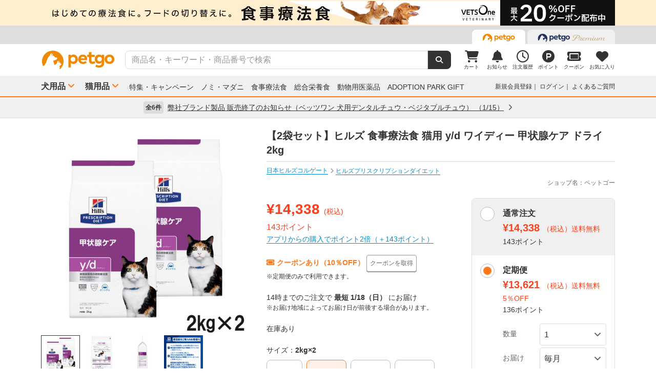

--- FILE ---
content_type: text/html; charset=UTF-8
request_url: https://www.petgo.jp/product/qbzFkcf?sku=4570959&category=p2i03-1034-2082
body_size: 19636
content:
<!DOCTYPE html>
<html lang="ja">
    <head>
        <title>【2袋セット】ヒルズ 食事療法食 猫用 y/d ワイディー 甲状腺ケア ドライ 2kg | ペットゴー</title>
        <meta charset="UTF-8">
        <meta name="keywords" content="【2袋セット】ヒルズ 食事療法食 猫用 y/d ワイディー 甲状腺ケア ドライ 2kg,日本ヒルズコルゲート,ヒルズプリスクリプションダイエット">
        <meta name="description" content="【2袋セット】ヒルズ 食事療法食 猫用 y/d ワイディー 甲状腺ケア ドライ 2kgを通販でお探しの方はまずペットゴーでチェック！">
        <meta name="viewport" content="width=device-width">
        <meta name="format-detection" content="telephone=no" />
        <meta http-equiv="X-UA-Compatible" content="IE=edge,chrome=1">

        <!-- og -->
        <meta property="og:title" content="【2袋セット】ヒルズ 食事療法食 猫用 y/d ワイディー 甲状腺ケア ドライ 2kg | ペットゴー">
        <meta property="og:description" content="【2袋セット】ヒルズ 食事療法食 猫用 y/d ワイディー 甲状腺ケア ドライ 2kgを通販でお探しの方はまずペットゴーでチェック！">
        <meta property="og:type" content="website">
        <!-- TODO 商品画像URL確定までコメントアウト -->
        <!--         <meta property="og:image" content="xxx">-->
        <meta property="og:url" content="">
        <!-- /og -->

        <link rel="canonical" href="" />
        <link rel="alternate" media="only screen and (max-width: 640px)" href="">
        <link rel="shortcut icon" href="/img/favicon.ico">
        <link rel="apple-touch-icon" href="/img/favicon.png">

        <!-- share style/scripts -->
        <link rel="stylesheet" href="/css/front/style.css?1761207579"/>
        <link rel="stylesheet" href="/css/front/slick.css?1574915207"/>
        <link rel="stylesheet" href="/css/front/slick-theme.css?1574915207"/>
        <link rel="stylesheet" href="/css/front/refactor-pc.css?1626765039"/>
        <link rel="stylesheet" href="/css/front/fontawesome.min.css?1710999260"/>
        <link rel="stylesheet" href="/css/front/premium-style-pc.css?1761207579"/>
        <script src="/js/front/jquery.min.js?1465903270"></script>
        <script src="/js/front/plugin.min.js?1465903270"></script>
        <script src="/js/front/jquery.customSelect.min.js?1465903270"></script>
        <script src="/js/front/share.js?1755580784"></script>
        <script src="/js/front/slick.min.js?1465903270"></script>
        <!-- /share style/scripts -->

        <!-- add style/scripts -->
        
        
<link rel="stylesheet" href="/css/front/magnific-popup.css?1560831566"/>
<link rel="stylesheet" href="/css/front/colorbox.css?1507783723"/>

<!-- 画面固有CSS処理 --------------------------------------------------------- -->
<style>
    .c-product-slide-wrap .slide {
        margin: 0 -4px;
    }
    .c-product-slide-wrap .slide li {
        margin: 0 4px;
    }
    .zoomContainer {
        z-index: 1;
    }
</style>

        
<script src="/js/front/pages/shop/shop_detail.js?1746599652"></script>
<script src="/js/front/jquery.magnific-popup.min.js?1465903270"></script>
<script src="/js/front/jquery.colorbox.js?1474266603"></script>
<script src="/js/front/jquery.elevatezoom.js?1582086961"></script>


    <!-- Add Google Tag Manager GA4 eコマースタグ(view_item) Data Layer -->
    <script>
        window.dataLayer = window.dataLayer || [];
        dataLayer.push({ ecommerce: null });
        dataLayer.push({
            //商品表示ベント
            event: "view_item",
            //Eコマースデータ
            ecommerce: {
                //通貨
                currency: 'JPY',
                //価格
                value: 14338,
                
                //商品情報
                items: [
                    {
                        //ショップ名
                        affiliation: 'ペットゴー',
                        
                        //商品ID（商品管理コード）
                        item_id: '2017401314207',
                        //商品名
                        item_name: '【2袋セット】ヒルズ 食事療法食 猫用 y/d ワイディー 甲状腺ケア ドライ 2kg',
                        //商品ブランド
                        item_brand: 'prescriptiondiet',
                        //商品カテゴリ1
                        item_category: 'p2i03-1034-2082',
                        //商品価格　※税込み
                        price: 14338,
                        //商品個数
                        quantity: 1
                    }
                ]
            }
        });
    </script>
    <!-- Add Google Tag Manager GA4 eコマースタグ(view_item) Data Layer -->

    <!-- Add Google Tag Manager GA4 商品詳細 Data Layer -->
    <script>
        window.dataLayer = dataLayer || [];
        dataLayer.push({
            management_code: '2017401314207',
            maker_jancode: '2017401314207',
            shop_jancode: '0052742263007',
            product_name: '【2袋セット】ヒルズ 食事療法食 猫用 y/d ワイディー 甲状腺ケア ドライ 2kg',
            purchase_price: 14338
        });
    </script>
    <!-- Add Google Tag Manager GA4 商品詳細 Data Layer -->


<!-- 画面固有JS処理 ----------------------------------------------------------->
<script>
    $(function () {

        //--------------------------------------------
        // お気に入り
        //--------------------------------------------
        $('#favorite-btn').on('click', function (e) {
            var $clicker = $(this);
            $clicker.disableButton();

            $.ajax({
                type: "POST",
                url: "/product/11193/favorite",
                data: {
                    _csrfToken: "6b8499654e8d7f05f4893c18833a6246a984b95b782bd8a15941d0c65cd2966e68f8e936899d68b2df8e908bcd862874e9dd24e7804fd3b4e22a2f9670fab94b"
                }
            }).done(function (response) {
                //  お気に入りボタン表示を変更
                $('.favorite_add').hide();
                $('.favorite_added').show();

            }).fail(function (response) {
                $clicker.enableButton();
                if (response.status === 401) {
                    var url = response.responseJSON.errors;

                    window.location.href = url;

                } else {
                    //  エラー処理
                    var messages = $.map(response.responseJSON.errors,
                            function (error) {
                                return error.message;
                            }
                    );

                    alert(messages);
                }
            });

            return false;
        });

        //--------------------------------------------------------------------
        // 商品別クーポンの適用
        //--------------------------------------------------------------------
        $('#product-coupon-checkbox').on('click', function (e) {
            $.ajax({
                type: "POST",
                url: "/product/apply_product_coupon/11193/",
                data: {
                    _csrfToken: "6b8499654e8d7f05f4893c18833a6246a984b95b782bd8a15941d0c65cd2966e68f8e936899d68b2df8e908bcd862874e9dd24e7804fd3b4e22a2f9670fab94b"
                }
            }).done(function (response) {
                $('#product-coupon-checkbox').css('pointer-events', 'none');
                $('.product-coupon-check').addClass('is-active');
                $('.product-coupon-caption-off').hide();
                $('.product-coupon-caption-on').show();

            }).fail(function (response) {
                if (response.status === 401) {
                    var url = response.responseJSON.errors;
                    window.location.href = url;
                } else {
                    //  エラー処理
                    var messages = $.map(response.responseJSON.errors,
                            function (error) {
                                return error.message;
                            }
                    );

                    alert(messages);
                }
            });

            return false;
        });

        //--------------------------------------------------------------------
        // 定期配送サイクル設定
        //--------------------------------------------------------------------
        $('#periodic-advance-cycle-on').on('click', function (e) {

            //初期ブロックは削除（データを渡さないため）
            $('.periodic_cycle_default_block').remove();
            //拡張ブロック表示
            $('.periodic_cycle_advance_block').show();

            return false;
        });

        //--------------------------------------------------------------------
        // 定期配送サイクル種別切替設定
        //--------------------------------------------------------------------
        $(".periodic_cycle_advance_block .c-form-select").on("change", function () {
            $('.periodic_cycle_advance_block').each(function () {
                $(this).find('label').removeClass('is-active');
            });

            $(this).parents('.periodic_cycle_advance_block').find('label').addClass('is-active');
            $(this).parents('.periodic_cycle_advance_block').find('label').find('input').prop("checked", true);
        });

        //--------------------------------------------------------------------
        // 支援用購入ボタン
        //
        // ※支援用商品表示時、支援用ボタンと自分用ボタンのカート追加処理
        //--------------------------------------------------------------------
        $('#gift-form-gift-buy').on('click', function () {
            //支援用カート追加
            $('#normal-order-form').attr('action', '/cart/favorite_push');
            $('#normal-order-form').submit();
        });
        $('#gift-form-self-buy').on('click', function () {
            //自分用カート追加
            $('#normal-order-form').attr('action', '/cart/push');
            $('#normal-order-form').submit();
        });

        //--------------------------------------------------------------------
        // カートブロックのラベル切替設定
        //--------------------------------------------------------------------
        //通常注文ラベル
        $(".order-block-label").on('click', function () {
            $('.order-block-label').addClass('is-active').closest('li').addClass('active');
            $('.periodic-block-label').removeClass('is-active').closest('li').removeClass('active');
            $('.js-periodic').hide();
            $('.js-order').show();
        });

        //定期便ラベル
        $(".periodic-block-label").on('click', function () {
            $('.periodic-block-label').addClass('is-active').closest('li').addClass('active');
            $('.order-block-label').removeClass('is-active').closest('li').removeClass('active');
            $('.js-order').hide();
            $('.js-periodic').show();
        });

        //--------------------------------------------------------------------
        // クーポンバルーン表示
        //--------------------------------------------------------------------
        $(document).on('click', function (event) {
            var class_name = event.target.className;

            if (class_name.match(/js-close-coupon/) || !class_name.match(/coupon_content/)) {
                $('.coupon_content').hide('slow');
            }
            if ($('.coupon_content').is(':hidden') && class_name.match(/js-open-coupon/)) {
                $('.coupon_content').show('slow');
            }
        });
        $('.coupon_content').show();

        //--------------------------------------------------------------------
        // 商品画像拡大
        //--------------------------------------------------------------------
        function zoom() {
            $('.zoomContainer').remove();
            var img = $('.p-product-flex .p-product-image-slide .slick-current img');
            // 動画の時は拡大しない
            if (img.hasClass('zoomable')) {
                img.elevateZoom({
                    zoomWindowFadeIn: 10,
                    zoomWindowFadeOut: 75,
                    zoomWindowOffetx: 40,
                    zoomWindowWidth: 680,
                    zoomWindowHeight: 680,
                    borderSize: 1,
                    cursor: 'pointer'
                });
            }
        }

        zoom();

        // サムネイル切り替え
        $('.p-product-thumb-slide .slick-slide').on('click', function () {
            zoom();
        });

    });
</script>

        <!-- /add style/scripts -->
        
                    
            </head>
    <body class="theme_cat">
        <!-- Google Tag Manager -->
<noscript><iframe src="//www.googletagmanager.com/ns.html?id=GTM-M5BG66"
height="0" width="0" style="display:none;visibility:hidden"></iframe></noscript>
<script>(function(w,d,s,l,i){w[l]=w[l]||[];w[l].push({'gtm.start':
new Date().getTime(),event:'gtm.js'});var f=d.getElementsByTagName(s)[0],
j=d.createElement(s),dl=l!='dataLayer'?'&l='+l:'';j.async=true;j.src=
'//www.googletagmanager.com/gtm.js?id='+i+dl;f.parentNode.insertBefore(j,f);
})(window,document,'script','dataLayer','GTM-M5BG66');</script>
<!-- End Google Tag Manager -->

        <div id="container">
            
            <div class="l-header">
            <div class="l-header-pos pos-slider">
            <div class="item item_1">
                <script>
    $(function () {
        $.getJSON("https://pos.petgo.jp/pages/global/areas/global_header_pc/banners/1?callback=?", {'title': $('title').text(), 'prs':0}, function (response) {

                    //POSブロック
                    var $pos = $(".pos_global_global_header_pc_1");

                    if (response.data.banner_html) {
                        $pos.html(response.data.banner_html);
                        if ($pos.data("target-type") === "slider") {
                            $('.' + $pos.data("target")).slick('setPosition');
                        }
                    }

                    //-----------------------------------------------
                    // 通常ブロック 解除
                    //-----------------------------------------------
                    if (!response.data.banner_html && $pos.data("target-type") === "block") {
                        if ($pos.data("target-item")) {
                            $("." + $pos.data("target-item")).remove();
                        }
                    }

                    //-----------------------------------------------
                    // スライダーブロック 解除
                    //-----------------------------------------------
                    if (!response.data.banner_html && $pos.data("target-type") === "slider") {
                        if ($pos.data("target") && $pos.data("target-item")) {
                            $('.' + $pos.data("target") + ' .' + $pos.data("target-item")).prop('disabled', true);
                            $('.' + $pos.data("target")).slick('slickFilter', ':not(:disabled)');
                            $('.' + $pos.data("target")).slick('setPosition');
                        }
                    }
                });
            });
</script>
<div class="pos_global_global_header_pc_1" data-target-type="slider" data-target="pos-slider" data-target-item="item_1"></div>
            </div>
            <div class="item item_2">
                <a class="ga--click_header-d2c-pc" href="https://www.petgo.jp/lp/veterinary-coupon-list">
                    <div style="background-color: #ffefcf;">
                        <img src="/img/front/layout/banner/vv_bnr_1120x50.png">
                    </div>
                </a>
            </div>
        </div>
    
    <div class="l-header-global">
        <div class="l-header-global-inr">
            <ul class="tab-area">
                <li class="tab-active">
                    <a class="ga--click_header-petgo" href="/"><img src="/img/front/layout/parts/logo_petgo.svg" alt="ペットゴー"></a>
                </li>
                <li>
                    <a class="ga--click_header-petgopremium" href="https://petgopremium.petgo.jp" target="_blank"><img src="/img/front/layout/parts/logo_petgopremium.svg" alt="ペットゴープレミアム"></a>
                </li>
            </ul>
        </div>
    </div>

    <div class="l-header-main">
        <div class="l-header-main-inr">
            <div class="l-header-main-logo">
                <a href="/"><img src="/img/front/layout/parts/logo_petgo.svg" alt="ペットゴー"></a>
            </div>
            <div class="l-header-main-search">
                <form class="search-form" action="/search/index" method="GET">
                    <input type="text" name="keyword" placeholder="商品名・キーワード・商品番号で検索" value="" class="suggest-query">
                    <button type="submit"></button>
                </form>
            </div>
            <div class="l-header-main-nav">
                <ul class="nav">
                    <li class="nav-list">
                        <a href="/cart">
                            <i class="fa-solid fa-cart-shopping"></i>
                            <div class="txt">カート</div>
                                <span id="cart-counter" class="num zero">0</span>

                        </a>
                    </li>
                    <li class="nav-list">
                        <a href="/notification">
                            <i class="fa-solid fa-bell"></i>
                            <div class="txt">お知らせ</div>
                                <span class="num zero">0</span>

                        </a>
                    </li>
                    <li class="nav-list">
                        <a href="/mypage/orders">
                            <i class="fa-regular fa-clock"></i>
                            <div class="txt">注文履歴</div>
                        </a>
                    </li>
                    <li class="nav-list">
                        <a href="https://id.petgo.jp/mypage/point">
                            <img src="/img/front/layout/parts/rn/icon_point.png">
                            <div class="txt">ポイント</div>
                        </a>
                    </li>
                    <li class="nav-list">
                        <a href="/mypage/coupon">
                            <i class="fa-solid fa-ticket"></i>
                            <div class="txt">クーポン</div>
                        </a>
                    </li>
                    <li class="nav-list">
                        <a href="/mypage/favorite">
                            <i class="fa-solid fa-heart"></i>
                            <div class="txt">お気に入り</div>
                        </a>
                    </li>
                </ul>
            </div>
        </div>
    </div>

    <div class="l-header-category">
        <div class="l-header-category-inr">
            <ul class="l-header-category-nav">
    <li class="nav-list nav-dropdown">
        <a href="/category/p1">犬用品</a>
        <div class="dropdown-inr"">
            <ul class="category-list">
                <li>
                    <h4><a href="/category/p1">すべての犬用品</a></h4>
                </li>
                <li>
                    <h4><a href="/category/p1i04">ノミ・マダニ駆除薬</a></h4>
                    <ul>
                                                    <li><a href="/category/p1i04-1072">ベッツワンプロテクトプラス</a></li>
                                                    <li><a href="/category/p1i04-1037">フロントライン</a></li>
                                                    <li><a href="/category/p1i04-1040">マイフリーガード</a></li>
                                                    <li><a href="/category/p1i04-1999">その他</a></li>
                                            </ul>
                </li>
                <li>
                    <h4><a href="/category/p1i03">食事療法食</a></h4>
                    <ul>
                                                    <li><a href="/category/p1i03-1071">ベッツワンベテリナリー</a></li>
                                                    <li><a href="/category/p1i03-1043">ロイヤルカナンベテリナリー･ダイエット</a></li>
                                                    <li><a href="/category/p1i03-1038">ベッツプラン</a></li>
                                                    <li><a href="/category/p1i03-1034">ヒルズプリスクリプション･ダイエット</a></li>
                                                    <li><a href="/category/p1i03-1011">サイエンスダイエットPRO</a></li>
                                                    <li><a href="/category/p1i03-1019">スペシフィック</a></li>
                                                    <li><a href="/category/p1i03-1054">森乳サンワールド</a></li>
                                                    <li><a href="/category/p1i03-1069">ベッツソリューション</a></li>
                                                    <li><a href="/category/p1i03-1999">その他</a></li>
                                            </ul>
                </li>
                <li>
                    <h4><a href="/category/p1i01">ドッグフード</a></h4>
                    <ul>
                                                    <li><a href="/category/p1i01-1027">ドライフード</a></li>
                                                    <li><a href="/category/p1i01-1020">セミモイスト</a></li>
                                                    <li><a href="/category/p1i01-1002">ウェットフード</a></li>
                                                    <li><a href="/category/p1i01-1036">ふりかけ･トッピング</a></li>
                                                    <li><a href="/category/p1i01-1028">ドリンク･ミルク</a></li>
                                                    <li><a href="/category/p1i01-1999">その他</a></li>
                                            </ul>
                </li>
                <li>
                    <h4><a href="/category/p1i05">動物用医薬品</a></h4>
                    <ul>
                                                    <li><a href="/category/p1i05-1062">皮膚薬</a></li>
                                                    <li><a href="/category/p1i05-1067">目薬</a></li>
                                                    <li><a href="/category/p1i05-1044">胃腸･下痢止め</a></li>
                                                    <li><a href="/category/p1i05-1056">虫下し</a></li>
                                                    <li><a href="/category/p1i05-1047">外耳炎薬</a></li>
                                                    <li><a href="/category/p1i05-1999">その他</a></li>
                                            </ul>
                </li>
                <li>
                    <h4><a href="/category/p1i06">おやつ・サプリメント</a></h4>
                    <ul>
                                                    <li><a href="/category/p1i06-1005">おやつ</a></li>
                                                    <li><a href="/category/p1i06-1012">サプリメント</a></li>
                                            </ul>
                </li>
                <li>
                    <h4><a href="/category/p1i07">ペットシーツ・トイレ用品</a></h4>
                    <ul>
                                                    <li><a href="/category/p1i07-1022">トイレシーツ</a></li>
                                                    <li><a href="/category/p1i07-1023">トイレトレー</a></li>
                                                    <li><a href="/category/p1i07-1029">ナプキン･オムツ</a></li>
                                                    <li><a href="/category/p1i07-1999">その他</a></li>
                                            </ul>
                </li>
                <li>
                    <h4><a href="/category/p1i09">シャンプー・ケア用品</a></h4>
                    <ul>
                                                    <li><a href="/category/p1i09-1016">シャンプー・リンス</a></li>
                                                    <li><a href="/category/p1i09-1018">スプレー・コロン</a></li>
                                                    <li><a href="/category/p1i09-1021">デンタルケア</a></li>
                                                    <li><a href="/category/p1i09-1030">パウケア（足）</a></li>
                                                    <li><a href="/category/p1i09-1033">バリカン</a></li>
                                                    <li><a href="/category/p1i09-1035">ブラシ・クシ</a></li>
                                                    <li><a href="/category/p1i09-1050">耳ケア</a></li>
                                                    <li><a href="/category/p1i09-1061">皮膚・ボディケア</a></li>
                                                    <li><a href="/category/p1i09-1066">目ケア</a></li>
                                                    <li><a href="/category/p1i09-1999">その他</a></li>
                                            </ul>
                </li>
                <li>
                    <h4><a href="/category/p1i12">犬用品・グッズ・おもちゃ</a></h4>
                    <ul>
                                                    <li><a href="/category/p1i12-1004">おもちゃ</a></li>
                                                    <li><a href="/category/p1i12-1007">お掃除･消臭</a></li>
                                                    <li><a href="/category/p1i12-1006">お散歩</a></li>
                                                    <li><a href="/category/p1i12-1026">ドライブ･アウトドア</a></li>
                                                    <li><a href="/category/p1i12-1053">食器･ボトル</a></li>
                                                    <li><a href="/category/p1i12-1039">ベッド・クッション</a></li>
                                                    <li><a href="/category/p1i12-1015">しつけ･マナー</a></li>
                                                    <li><a href="/category/p1i12-1046">介護用品</a></li>
                                                    <li><a href="/category/p1i12-1064">防虫･虫除け</a></li>
                                                    <li><a href="/category/p1i12-1049">季節商品</a></li>
                                                    <li><a href="/category/p1i12-1999">その他</a></li>
                                            </ul>
                </li>
            </ul>
        </div>
    </li>
    <li class="nav-list nav-dropdown">
        <a href="/category/p2">猫用品</a>
        <div class="dropdown-inr">
            <ul class="category-list">
                <li>
                    <h4><a href="/category/p2">すべての猫用品</a></h4>
                </li>
                <li>
                    <h4><a href="/category/p2i04">ノミ・マダニ駆除薬</a></h4>
                    <ul>
                                                    <li><a href="/category/p2i04-1072">ベッツワンプロテクトプラス</a></li>
                                                    <li><a href="/category/p2i04-1037">フロントライン</a></li>
                                                    <li><a href="/category/p2i04-1040">マイフリーガード</a></li>
                                                    <li><a href="/category/p2i04-1999">その他</a></li>
                                            </ul>
                </li>
                <li>
                    <h4><a href="/category/p2i03">食事療法食</a></h4>
                    <ul>
                                                    <li><a href="/category/p2i03-1071">ベッツワンベテリナリー</a></li>
                                                    <li><a href="/category/p2i03-1043">ロイヤルカナンベテリナリー･ダイエット</a></li>
                                                    <li><a href="/category/p2i03-1038">ベッツプラン</a></li>
                                                    <li><a href="/category/p2i03-1034">ヒルズプリスクリプション･ダイエット</a></li>
                                                    <li><a href="/category/p2i03-1011">サイエンスダイエットPRO</a></li>
                                                    <li><a href="/category/p2i03-1019">スペシフィック</a></li>
                                                    <li><a href="/category/p2i03-1054">森乳サンワールド</a></li>
                                                    <li><a href="/category/p2i03-1069">ベッツソリューション</a></li>
                                                    <li><a href="/category/p2i03-1999">その他</a></li>
                                            </ul>
                </li>
                <li>
                    <h4><a href="/category/p2i02">キャットフード</a></h4>
                    <ul>
                                                    <li><a href="/category/p2i02-1027">ドライフード</a></li>
                                                    <li><a href="/category/p2i02-1002">ウェットフード</a></li>
                                                    <li><a href="/category/p2i02-1036">ふりかけ･トッピング</a></li>
                                                    <li><a href="/category/p2i02-1028">ドリンク･ミルク</a></li>
                                            </ul>
                </li>
                <li>
                    <h4><a href="/category/p2i05">動物用医薬品</a></h4>
                    <ul>
                                                    <li><a href="/category/p2i05-1062">皮膚薬</a></li>
                                                    <li><a href="/category/p2i05-1067">目薬</a></li>
                                                    <li><a href="/category/p2i05-1044">胃腸･下痢止め</a></li>
                                                    <li><a href="/category/p2i05-1056">虫下し</a></li>
                                                    <li><a href="/category/p2i05-1047">外耳炎薬</a></li>
                                                    <li><a href="/category/p2i05-1999">その他</a></li>
                                            </ul>
                </li>
                <li>
                    <h4><a href="/category/p2i06">おやつ・サプリメント</a></h4>
                    <ul>
                                                    <li><a href="/category/p2i06-1005">おやつ</a></li>
                                                    <li><a href="/category/p2i06-1012">サプリメント</a></li>
                                            </ul>
                </li>
                <li>
                    <h4><a href="/category/p2i08">猫砂・トイレ用品</a></h4>
                    <ul>
                                                    <li><a href="/category/p2i08-1059">猫砂</a></li>
                                                    <li><a href="/category/p2i08-1013">システムトイレ</a></li>
                                                    <li><a href="/category/p2i08-1068">トイレ本体</a></li>
                                                    <li><a href="/category/p2i08-1029">ナプキン･オムツ</a></li>
                                                    <li><a href="/category/p2i08-1999">その他</a></li>
                                            </ul>
                </li>
                <li>
                    <h4><a href="/category/p2i09">シャンプー・ケア用品</a></h4>
                    <ul>
                                                    <li><a href="/category/p2i09-1016">シャンプー・リンス</a></li>
                                                    <li><a href="/category/p2i09-1018">スプレー・コロン</a></li>
                                                    <li><a href="/category/p2i09-1021">デンタルケア</a></li>
                                                    <li><a href="/category/p2i09-1030">パウケア（足）</a></li>
                                                    <li><a href="/category/p2i09-1035">ブラシ・クシ</a></li>
                                                    <li><a href="/category/p2i09-1050">耳ケア</a></li>
                                                    <li><a href="/category/p2i09-1058">爪切り</a></li>
                                                    <li><a href="/category/p2i09-1061">皮膚・ボディケア</a></li>
                                                    <li><a href="/category/p2i09-1066">目ケア</a></li>
                                                    <li><a href="/category/p2i09-1999">その他</a></li>
                                            </ul>
                </li>
                <li>
                    <h4><a href="/category/p2i13">猫用品・グッズ・おもちゃ</a></h4>
                    <ul>
                                                    <li><a href="/category/p2i13-1004">おもちゃ</a></li>
                                                    <li><a href="/category/p2i13-1007">お掃除･消臭</a></li>
                                                    <li><a href="/category/p2i13-1006">お散歩</a></li>
                                                    <li><a href="/category/p2i13-1053">食器･ボトル</a></li>
                                                    <li><a href="/category/p2i13-1039">ベッド・クッション</a></li>
                                                    <li><a href="/category/p2i13-1010">サークル･ケージ</a></li>
                                                    <li><a href="/category/p2i13-1008">キャットタワー</a></li>
                                                    <li><a href="/category/p2i13-1057">爪とぎ</a></li>
                                                    <li><a href="/category/p2i13-1015">しつけ･マナー</a></li>
                                                    <li><a href="/category/p2i13-1046">介護用品</a></li>
                                                    <li><a href="/category/p2i13-1064">防虫･虫除け</a></li>
                                                    <li><a href="/category/p2i13-1049">季節商品</a></li>
                                                    <li><a href="/category/p2i13-1999">その他</a></li>
                                            </ul>
                </li>
            </ul>
        </div>
    </li>
</ul>

            <ul class="l-header-category-link">
                <li><a href="/lp/sp2601">特集・キャンペーン</a></li>
                <li><a href="/feat/nomim/">ノミ・マダニ</a></li>
                <li><a href="/feat/vets/">食事療法食</a></li>
                <li><a href="/feat/allna/">総合栄養食</a></li>
                <li><a href="/lp/iyaku">動物用医薬品</a></li>
                <li><a href="/lp/adoption-park-gift">ADOPTION PARK GIFT</a></li>
            </ul>
            <ul class="l-header-category-user">
                                    <li class="menu-list">
                        <a href="https://id.petgo.jp/entry?s_c=petgo&r_u=https%3A%2F%2Fwww.petgo.jp%2Fproduct%2FqbzFkcf%3Fsku%3D4570959%26category%3Dp2i03-1034-2082&l_c=payment">新規会員登録</a>
                    </li>
                    <li class="menu-list">
                        <a href="https://id.petgo.jp/auth/login?s_c=petgo&r_u=https%3A%2F%2Fwww.petgo.jp%2Fproduct%2FqbzFkcf%3Fsku%3D4570959%26category%3Dp2i03-1034-2082&l_c=payment">ログイン</a>
                    </li>
                                <li class="menu-list">
                    <a href="https://faq.petgo.jp/petgo" target="_blank">よくあるご質問</a>
                </li>
            </ul>
        </div>
    </div>
</div>


<script src="/js/front/jquery.suggest.js?1612849250"></script>
<script src="/js/front/jquery.menu-aim.js?1596612135"></script>
<script src="/js/front/jquery-ui.min.js?1473685536"></script>
<link rel="stylesheet" href="/css/front/jquery.suggest.css?1612849250"/>
<link rel="stylesheet" href="/css/front/jquery-ui.min.css?1554097833"/>
<script src="/js/front/jquery.ui.autocomplete.html.js?1612849250"></script>
<script>
    $(function () {
        $(".suggest-query").autocomplete({
            delay: 200,
            source: '/search/suggest',
            html: true,
            select: function (event, ui) {
                $(".search-form input").val(ui.item.value);
                $(".search-form").submit();
            },
            open: function (event, ui) {
                $(".ui-menu-item").slice(10).remove();
                $(".ui-menu-item").css({'font-weight': 'bolder'});
                $(".ui-menu-item span").css({'font-weight': 'normal'});
            }
        });
        $(".suggest-query").focusin(function () {
            $(this).autocomplete("search");
        });
    });
</script>


<script>
    $(function () {
        $('.pos-slider').slick({
            dots: false,
            autoplay: true,
            autoplaySpeed: 4000,
            arrows: false,
            fade: true,
            speed: 1000,
            infinite: true
        });
    });
</script>
                        <div class="l-header-info">
            <div class="l-header-info-inr">
                <a href="/information" class="link-area">
                    <div class="link-txt">
                        <span class="num">全6件</span>
                        <span class="ttl">
                            弊社ブランド製品 販売終了のお知らせ（ベッツワン 犬用デンタルチュウ・ベジタブルチュウ）
                                                            （1/15）
                                                    </span>
                        <i class="fa-solid fa-angle-right"></i>
                    </div>
                </a>
            </div>
        </div>
    

            <div class="contents">
                




    








<!-- 画面固有CSS --------------------------------------------------------- -->


<!-- 画面固有JS --------------------------------------------------------- -->






<div class="l-main-wrap u-margin-top-20" itemscope itemtype="http://schema.org/Product">

    
    
    
    
    
    
    
    
    
    
    
    <div class="p-product-flex">
        <div class="p-product-flex-left">
            
            <div class="p-product-state-img"><span class=""></span></div>

            
            <ul class="p-product-image-slide">
                                                    <li class="slick-slide">
                        <a data-mfp-src="https://petgo-commerce.s3-ap-northeast-1.amazonaws.com/product/petgo/2017401314207/l-image1.jpg">
                            <img class="zoomable" src="https://petgo-commerce.s3-ap-northeast-1.amazonaws.com/product/petgo/2017401314207/m-image1.jpg" data-zoom-image="https://petgo-commerce.s3-ap-northeast-1.amazonaws.com/product/petgo/2017401314207/l-image1.jpg" alt="" width="400" itemprop="image">
                        </a>
                    </li>
                                                                    <li class="slick-slide">
                        <a data-mfp-src="https://petgo-commerce.s3-ap-northeast-1.amazonaws.com/product/petgo/2017401314207/l-image3.jpg" >
                            <img class="zoomable" src="https://petgo-commerce.s3-ap-northeast-1.amazonaws.com/product/petgo/2017401314207/m-image3.jpg" data-zoom-image="https://petgo-commerce.s3-ap-northeast-1.amazonaws.com/product/petgo/2017401314207/l-image3.jpg" alt="" width="400">
                        </a>
                    </li>
                                                    <li class="slick-slide">
                        <a data-mfp-src="https://petgo-commerce.s3-ap-northeast-1.amazonaws.com/product/petgo/2017401314207/l-image4.jpg" >
                            <img class="zoomable" src="https://petgo-commerce.s3-ap-northeast-1.amazonaws.com/product/petgo/2017401314207/m-image4.jpg" data-zoom-image="https://petgo-commerce.s3-ap-northeast-1.amazonaws.com/product/petgo/2017401314207/l-image4.jpg" alt="" width="400">
                        </a>
                    </li>
                                                    <li class="slick-slide">
                        <a data-mfp-src="https://petgo-commerce.s3-ap-northeast-1.amazonaws.com/product/petgo/2017401314207/l-image5.jpg" >
                            <img class="zoomable" src="https://petgo-commerce.s3-ap-northeast-1.amazonaws.com/product/petgo/2017401314207/m-image5.jpg" data-zoom-image="https://petgo-commerce.s3-ap-northeast-1.amazonaws.com/product/petgo/2017401314207/l-image5.jpg" alt="" width="400">
                        </a>
                    </li>
                                                            </ul>

            
            <div class="p-product-thumb-slide">
                                    <div style="cursor:pointer;" class="slick-slide">
                        <div class="inner"><img src="https://petgo-commerce.s3-ap-northeast-1.amazonaws.com/product/petgo/2017401314207/thum-image1.jpg" alt="" width="76"></div>
                    </div>
                                                                    <div style="cursor:pointer;" class="slick-slide">
                        <div class="inner"><img src="https://petgo-commerce.s3-ap-northeast-1.amazonaws.com/product/petgo/2017401314207/thum-image3.jpg" alt="" width="76"></div>
                    </div>
                                                    <div style="cursor:pointer;" class="slick-slide">
                        <div class="inner"><img src="https://petgo-commerce.s3-ap-northeast-1.amazonaws.com/product/petgo/2017401314207/thum-image4.jpg" alt="" width="76"></div>
                    </div>
                                                    <div style="cursor:pointer;" class="slick-slide">
                        <div class="inner"><img src="https://petgo-commerce.s3-ap-northeast-1.amazonaws.com/product/petgo/2017401314207/thum-image5.jpg" alt="" width="76"></div>
                    </div>
                                                            </div>

            
                            <div class="c-btn-secondary u-margin-top-8 u-width-medium bookmark_add favorite_add" >
                    <button type="button" class="bookmark" id="favorite-btn"><i class="fa-solid fa-heart"></i>&nbsp;お気に入り追加</button>
                </div>
                <div class="c-btn-disabled u-margin-top-8 u-width-medium bookmark_add favorite_added"style="display:none">
                    <a style="pointer-events : none;"><i class="fa-solid fa-heart"></i>&nbsp;お気に入り追加済み</a>
                </div>
            
            
                                                <div class="c-btn-secondary u-margin-top-8 u-width-medium">
                        <a href="/mypage/review/product/11193">レビューを投稿する</a>
                    </div>
                                    </div>

        <div class="p-product-flex-right">

            
            
            
            <h1 class="p-product-name" itemprop="name">【2袋セット】ヒルズ 食事療法食 猫用 y/d ワイディー 甲状腺ケア ドライ 2kg</h1><!-- ID：11193 --><!-- リードタイム：0 - 当日発送 -->

            
            <ul class="p-product-info u-text-12 u-margin-top-8">
                
                                    <li>
                                                                                    <a href="/cat/maker/hills/brand" class="u-text-link">日本ヒルズコルゲート</a>
                                                                        </li>
                
                
                                    <li>
                                                                                    <a href="/cat/maker/hills/brand/prescriptiondiet" class="u-text-link" itemprop="brand" itemscope itemtype="http://schema.org/Brand">
                                    <span itemprop="name">ヒルズプリスクリプションダイエット</span>
                                </a>
                                                                        </li>
                            </ul>

            
            <div class="u-text-right u-text-12 u-color-gray u-margin-top-4">
                                    ショップ名：ペットゴー<!-- shop：ペットゴー -->
                            </div>

            <div class="p-product-content u-margin-top-20">
                <div class="p-product-content-left">

                    
                    <div class="p-product-price">

                        
                        <div class="u-color-red" itemprop="offers" itemscope itemtype="http://schema.org/Offer">
                            <span class="price">
                                <span itemprop="priceCurrency" content="JPY">&yen;</span><span itemprop="price" content="14,338">14,338</span>
                            </span>
                            <span>(税込)</span>
                        </div>

                        
                        <div class="u-text-16">
                            
                            <span class="u-color-red">143ポイント</span>

                            
                                                    </div>

                        
                                                    <div>
                                <a class="u-text-link" href="/lp/app_dl">
                                                                            アプリからの購入でポイント2倍（＋143ポイント）
                                                                    </a>
                            </div>
                                            </div>

                    
                    <div class="p-product-coupon u-margin-top-20">

                        
                        
                        
                                                                            <div class="coupon js-periodic" >
                                <span class="caption">
                                                                                                                <i class="fa-solid fa-ticket"></i>&nbsp;クーポンあり（10％OFF）
                                                                                                        </span>
                                <span class="c-btn-secondary-small">
                                    <a class="ga--click_product-coupon_center" href="/coupon/get/edb384e667f09b017da51ea83a012ee4" target="_blank">クーポンを取得</a>
                                </span>
                                
                                                                    <div class="u-text-12">
                                        <span>※定期便のみで利用できます。</span>
                                    </div>
                                                            </div>
                                            </div>

                    
                                                                        <div class="u-margin-top-20">
                                                                    14時までのご注文で
                                                                <span class="u-text-bold">
                                                                            最短
                                                                        
                                    
                                    1/18（日）

                                    
                                                                    </span>
                                にお届け
                            </div>
                            <div>
                                                                    <div class="u-text-12">※お届け地域によってお届け日が前後する場合があります。</div>
                                                            </div>
                                            
                    
                    <div class="u-margin-top-20">
                                                    在庫あり                                            </div>

                    
                    
                    
                    
                    
                                        <div class="p-product-size u-margin-top-20">
                        
                                                    <div>
                                <div>サイズ：<span class="u-text-bold">2kg×2</span></div>
                                <ul class="size-list">
                                                                            <li>
                                            <label for="size-2kg" class="btn " onclick="location = '/product/qbzFkcf?sku=5056680&category=p2i03-1034-2082';">
                                                <input type="radio" name="size_select" id="size-2kg">
                                                <div class="inner">
                                                    <div class="num">2kg</div>
                                                    <div class="price">
                                                                                                                    &yen;7,205
                                                                                                            </div>
                                                </div>
                                            </label>
                                        </li>
                                                                            <li>
                                            <label for="size-2kg×2" class="btn is-active" onclick="location = '/product/qbzFkcf?sku=4570959&category=p2i03-1034-2082';">
                                                <input type="radio" name="size_select" id="size-2kg×2">
                                                <div class="inner">
                                                    <div class="num">2kg×2</div>
                                                    <div class="price">
                                                                                                                    &yen;14,338
                                                                                                            </div>
                                                </div>
                                            </label>
                                        </li>
                                                                            <li>
                                            <label for="size-2kg×3" class="btn " onclick="location = '/product/qbzFkcf?sku=8145655&category=p2i03-1034-2082';">
                                                <input type="radio" name="size_select" id="size-2kg×3">
                                                <div class="inner">
                                                    <div class="num">2kg×3</div>
                                                    <div class="price">
                                                                                                                    &yen;21,507
                                                                                                            </div>
                                                </div>
                                            </label>
                                        </li>
                                                                            <li>
                                            <label for="size-2kg×6" class="btn " onclick="location = '/product/qbzFkcf?sku=7777620&category=p2i03-1034-2082';">
                                                <input type="radio" name="size_select" id="size-2kg×6">
                                                <div class="inner">
                                                    <div class="num">2kg×6</div>
                                                    <div class="price">
                                                                                                                    &yen;43,014
                                                                                                            </div>
                                                </div>
                                            </label>
                                        </li>
                                                                    </ul>
                            </div>
                        
                        
                        
                        
                                            </div>

                    
                    
                    
                                                                                </div>

                
                <div class="p-product-content-right">

                    
                    
                    
                    
                    
                    
                    
                    
                    
                    
                                            <div class="p-product-order">
                            <div class="order-type">
                                <ul class="order-list">

                                    
                                    <li class="order-list-block ">
                                        <form action="/cart/push" method="post" id="normal-order-form">

                                            
                                            <label for="order01" class="order-label order-block-label ">
                                                <div class="caption">通常注文</div>
                                                <div class="price">
                                                    &yen;14,338
                                                                                                            <span class="u-text-14 u-text-regular">（税込）送料無料</span>
                                                                                                    </div>
                                                <div class="point">
                                                    
                                                    143ポイント

                                                    
                                                                                                    </div>

                                                
                                                                                            </label>

                                            
                                            <div class="js-order" style="display: none;">
                                                
                                                <div class="order-select">
                                                    <div class="c-form-list-label select-txt">数量</div>
                                                    <div class="c-form-select-wrap select-box">
                                                        <select name="cart[1][quantity]" class="c-form-select">
                                                                                                                            <option value="1">1</option>
                                                                                                                            <option value="2">2</option>
                                                                                                                            <option value="3">3</option>
                                                                                                                            <option value="4">4</option>
                                                                                                                            <option value="5">5</option>
                                                                                                                            <option value="6">6</option>
                                                                                                                            <option value="7">7</option>
                                                                                                                            <option value="8">8</option>
                                                                                                                            <option value="9">9</option>
                                                                                                                            <option value="10">10</option>
                                                                                                                            <option value="11">11</option>
                                                                                                                            <option value="12">12</option>
                                                                                                                            <option value="13">13</option>
                                                                                                                            <option value="14">14</option>
                                                                                                                            <option value="15">15</option>
                                                                                                                            <option value="16">16</option>
                                                                                                                            <option value="17">17</option>
                                                                                                                            <option value="18">18</option>
                                                                                                                            <option value="19">19</option>
                                                                                                                            <option value="20">20</option>
                                                                                                                            <option value="21">21</option>
                                                                                                                            <option value="22">22</option>
                                                                                                                            <option value="23">23</option>
                                                                                                                            <option value="24">24</option>
                                                                                                                            <option value="25">25</option>
                                                                                                                            <option value="26">26</option>
                                                                                                                            <option value="27">27</option>
                                                                                                                            <option value="28">28</option>
                                                                                                                            <option value="29">29</option>
                                                                                                                            <option value="30">30</option>
                                                                                                                            <option value="31">31</option>
                                                                                                                            <option value="32">32</option>
                                                                                                                            <option value="33">33</option>
                                                                                                                            <option value="34">34</option>
                                                                                                                            <option value="35">35</option>
                                                                                                                            <option value="36">36</option>
                                                                                                                            <option value="37">37</option>
                                                                                                                            <option value="38">38</option>
                                                                                                                            <option value="39">39</option>
                                                                                                                            <option value="40">40</option>
                                                                                                                            <option value="41">41</option>
                                                                                                                            <option value="42">42</option>
                                                                                                                            <option value="43">43</option>
                                                                                                                            <option value="44">44</option>
                                                                                                                            <option value="45">45</option>
                                                                                                                            <option value="46">46</option>
                                                                                                                            <option value="47">47</option>
                                                                                                                            <option value="48">48</option>
                                                                                                                            <option value="49">49</option>
                                                                                                                            <option value="50">50</option>
                                                                                                                            <option value="51">51</option>
                                                                                                                            <option value="52">52</option>
                                                                                                                            <option value="53">53</option>
                                                                                                                            <option value="54">54</option>
                                                                                                                            <option value="55">55</option>
                                                                                                                            <option value="56">56</option>
                                                                                                                            <option value="57">57</option>
                                                                                                                            <option value="58">58</option>
                                                                                                                            <option value="59">59</option>
                                                                                                                            <option value="60">60</option>
                                                                                                                            <option value="61">61</option>
                                                                                                                            <option value="62">62</option>
                                                                                                                            <option value="63">63</option>
                                                                                                                            <option value="64">64</option>
                                                                                                                            <option value="65">65</option>
                                                                                                                            <option value="66">66</option>
                                                                                                                            <option value="67">67</option>
                                                                                                                            <option value="68">68</option>
                                                                                                                            <option value="69">69</option>
                                                                                                                            <option value="70">70</option>
                                                                                                                            <option value="71">71</option>
                                                                                                                            <option value="72">72</option>
                                                                                                                            <option value="73">73</option>
                                                                                                                            <option value="74">74</option>
                                                                                                                            <option value="75">75</option>
                                                                                                                            <option value="76">76</option>
                                                                                                                            <option value="77">77</option>
                                                                                                                            <option value="78">78</option>
                                                                                                                            <option value="79">79</option>
                                                                                                                            <option value="80">80</option>
                                                                                                                            <option value="81">81</option>
                                                                                                                            <option value="82">82</option>
                                                                                                                            <option value="83">83</option>
                                                                                                                            <option value="84">84</option>
                                                                                                                            <option value="85">85</option>
                                                                                                                            <option value="86">86</option>
                                                                                                                            <option value="87">87</option>
                                                                                                                            <option value="88">88</option>
                                                                                                                            <option value="89">89</option>
                                                                                                                            <option value="90">90</option>
                                                                                                                            <option value="91">91</option>
                                                                                                                            <option value="92">92</option>
                                                                                                                            <option value="93">93</option>
                                                                                                                            <option value="94">94</option>
                                                                                                                            <option value="95">95</option>
                                                                                                                            <option value="96">96</option>
                                                                                                                            <option value="97">97</option>
                                                                                                                            <option value="98">98</option>
                                                                                                                            <option value="99">99</option>
                                                                                                                            <option value="100">100</option>
                                                                                                                    </select>
                                                    </div>
                                                </div>

                                                                                                    
                                                    <div class="c-btn-primary u-margin-top-8">
                                                        <button type="submit"><i class="fa-solid fa-cart-shopping"></i>&nbsp;カートに入れる</button>
                                                    </div>
                                                                                            </div>

                                            
                                            <input type="hidden" name="cart[1][product_id]" value="11193"/>
                                            <input type="hidden" name="_csrfToken" value="6b8499654e8d7f05f4893c18833a6246a984b95b782bd8a15941d0c65cd2966e68f8e936899d68b2df8e908bcd862874e9dd24e7804fd3b4e22a2f9670fab94b">
                                        </form>
                                    </li>

                                    
                                                                            <li class="order-list-block active">
                                            <form action="/cart/periodic_push" method="post">

                                                
                                                <label for="order02" class="order-label periodic-block-label is-active">
                                                    <div class="caption">定期便</div>
                                                    <div class="price">
                                                        &yen;13,621
                                                                                                                    <span class="u-text-14 u-text-regular">（税込）送料無料</span>
                                                                                                                                                                                                                                            <div class="u-text-14 u-text-regular">5％OFF</div>
                                                                                                                                                                        </div>
                                                    <div>
                                                        <div class="point">
                                                            
                                                            136ポイント

                                                            
                                                                                                                    </div>

                                                        
                                                                                                            </div>
                                                </label>

                                                
                                                <div class="js-periodic" >

                                                    
                                                    <div class="order-select">
                                                        <div class="c-form-list-label select-txt">数量</div>
                                                        <div class="c-form-select-wrap select-box">
                                                            <select name="cart[quantity]" class="c-form-select">
                                                                                                                                    <option value="1">1</option>
                                                                                                                                    <option value="2">2</option>
                                                                                                                                    <option value="3">3</option>
                                                                                                                                    <option value="4">4</option>
                                                                                                                                    <option value="5">5</option>
                                                                                                                                    <option value="6">6</option>
                                                                                                                                    <option value="7">7</option>
                                                                                                                                    <option value="8">8</option>
                                                                                                                                    <option value="9">9</option>
                                                                                                                                    <option value="10">10</option>
                                                                                                                                    <option value="11">11</option>
                                                                                                                                    <option value="12">12</option>
                                                                                                                                    <option value="13">13</option>
                                                                                                                                    <option value="14">14</option>
                                                                                                                                    <option value="15">15</option>
                                                                                                                                    <option value="16">16</option>
                                                                                                                                    <option value="17">17</option>
                                                                                                                                    <option value="18">18</option>
                                                                                                                                    <option value="19">19</option>
                                                                                                                                    <option value="20">20</option>
                                                                                                                                    <option value="21">21</option>
                                                                                                                                    <option value="22">22</option>
                                                                                                                                    <option value="23">23</option>
                                                                                                                                    <option value="24">24</option>
                                                                                                                                    <option value="25">25</option>
                                                                                                                                    <option value="26">26</option>
                                                                                                                                    <option value="27">27</option>
                                                                                                                                    <option value="28">28</option>
                                                                                                                                    <option value="29">29</option>
                                                                                                                                    <option value="30">30</option>
                                                                                                                                    <option value="31">31</option>
                                                                                                                                    <option value="32">32</option>
                                                                                                                                    <option value="33">33</option>
                                                                                                                                    <option value="34">34</option>
                                                                                                                                    <option value="35">35</option>
                                                                                                                                    <option value="36">36</option>
                                                                                                                                    <option value="37">37</option>
                                                                                                                                    <option value="38">38</option>
                                                                                                                                    <option value="39">39</option>
                                                                                                                                    <option value="40">40</option>
                                                                                                                                    <option value="41">41</option>
                                                                                                                                    <option value="42">42</option>
                                                                                                                                    <option value="43">43</option>
                                                                                                                                    <option value="44">44</option>
                                                                                                                                    <option value="45">45</option>
                                                                                                                                    <option value="46">46</option>
                                                                                                                                    <option value="47">47</option>
                                                                                                                                    <option value="48">48</option>
                                                                                                                                    <option value="49">49</option>
                                                                                                                                    <option value="50">50</option>
                                                                                                                                    <option value="51">51</option>
                                                                                                                                    <option value="52">52</option>
                                                                                                                                    <option value="53">53</option>
                                                                                                                                    <option value="54">54</option>
                                                                                                                                    <option value="55">55</option>
                                                                                                                                    <option value="56">56</option>
                                                                                                                                    <option value="57">57</option>
                                                                                                                                    <option value="58">58</option>
                                                                                                                                    <option value="59">59</option>
                                                                                                                                    <option value="60">60</option>
                                                                                                                                    <option value="61">61</option>
                                                                                                                                    <option value="62">62</option>
                                                                                                                                    <option value="63">63</option>
                                                                                                                                    <option value="64">64</option>
                                                                                                                                    <option value="65">65</option>
                                                                                                                                    <option value="66">66</option>
                                                                                                                                    <option value="67">67</option>
                                                                                                                                    <option value="68">68</option>
                                                                                                                                    <option value="69">69</option>
                                                                                                                                    <option value="70">70</option>
                                                                                                                                    <option value="71">71</option>
                                                                                                                                    <option value="72">72</option>
                                                                                                                                    <option value="73">73</option>
                                                                                                                                    <option value="74">74</option>
                                                                                                                                    <option value="75">75</option>
                                                                                                                                    <option value="76">76</option>
                                                                                                                                    <option value="77">77</option>
                                                                                                                                    <option value="78">78</option>
                                                                                                                                    <option value="79">79</option>
                                                                                                                                    <option value="80">80</option>
                                                                                                                                    <option value="81">81</option>
                                                                                                                                    <option value="82">82</option>
                                                                                                                                    <option value="83">83</option>
                                                                                                                                    <option value="84">84</option>
                                                                                                                                    <option value="85">85</option>
                                                                                                                                    <option value="86">86</option>
                                                                                                                                    <option value="87">87</option>
                                                                                                                                    <option value="88">88</option>
                                                                                                                                    <option value="89">89</option>
                                                                                                                                    <option value="90">90</option>
                                                                                                                                    <option value="91">91</option>
                                                                                                                                    <option value="92">92</option>
                                                                                                                                    <option value="93">93</option>
                                                                                                                                    <option value="94">94</option>
                                                                                                                                    <option value="95">95</option>
                                                                                                                                    <option value="96">96</option>
                                                                                                                                    <option value="97">97</option>
                                                                                                                                    <option value="98">98</option>
                                                                                                                                    <option value="99">99</option>
                                                                                                                                    <option value="100">100</option>
                                                                                                                            </select>
                                                        </div>
                                                    </div>

                                                    
                                                    <ul>

                                                        
                                                        
                                                        <li class="periodic_cycle_default_block order-select u-margin-top-4">
                                                            <div class="c-form-list-label select-txt">お届け</div>
                                                            <div class="c-form-select-wrap select-box">
                                                                <select name="cart[delivery_cycle_month_translation_default]" class="c-form-select">
                                                                                                                                            <option value="1">毎月</option>
                                                                                                                                            <option value="2">2ヶ月毎</option>
                                                                                                                                            <option value="3">3ヶ月毎</option>
                                                                                                                                            <option value="4">4ヶ月毎</option>
                                                                                                                                            <option value="5">5ヶ月毎</option>
                                                                                                                                            <option value="6">6ヶ月毎</option>
                                                                                                                                    </select>
                                                            </div>
                                                            <input type="hidden" name="cart[delivery_cycle_type_default]" value="3">

                                                            
                                                                                                                            <div class="u-margin-top-8 u-text-14 u-width-1-1">
                                                                    <a href="" id="periodic-advance-cycle-on" class="u-text-link">お届けサイクルの詳細を設定</a>
                                                                </div>
                                                                                                                    </li>

                                                        
                                                        <li class="periodic_cycle_advance_block u-margin-top-12" style="display:none;">
                                                            <div class="u-text-bold u-text-14">お届けサイクル詳細設定</div>
                                                        </li>

                                                        
                                                        <li class="periodic_cycle_advance_block order-select u-margin-top-4" style="display:none;">
                                                            <label class="c-form-list-label select-txt">
                                                                <input type="radio" name="cart[delivery_cycle_type]" value="3" checked="checked">月間隔で指定
                                                            </label>
                                                            <div class="c-form-select-wrap select-box">
                                                                <select name="cart[delivery_cycle_month_translation]" class="c-form-select">
                                                                                                                                            <option value="1">毎月</option>
                                                                                                                                            <option value="2">2ヶ月毎</option>
                                                                                                                                            <option value="3">3ヶ月毎</option>
                                                                                                                                            <option value="4">4ヶ月毎</option>
                                                                                                                                            <option value="5">5ヶ月毎</option>
                                                                                                                                            <option value="6">6ヶ月毎</option>
                                                                                                                                    </select>
                                                            </div>
                                                        </li>

                                                        
                                                        <li class="periodic_cycle_advance_block order-select u-margin-top-12" style="display:none;">
                                                            <label class="c-form-list-label select-txt">
                                                                <input type="radio" name="cart[delivery_cycle_type]" value="2">日間隔で指定
                                                            </label>
                                                            <div class="c-form-select-wrap select-box">
                                                                <select name="cart[delivery_cycle_translation]" class="c-form-select">
                                                                                                                                            <option value="14">14日</option>
                                                                                                                                            <option value="20">20日</option>
                                                                                                                                            <option value="25">25日</option>
                                                                                                                                            <option value="30">30日</option>
                                                                                                                                            <option value="35">35日</option>
                                                                                                                                            <option value="40">40日</option>
                                                                                                                                            <option value="45">45日</option>
                                                                                                                                            <option value="50">50日</option>
                                                                                                                                            <option value="55">55日</option>
                                                                                                                                            <option value="60">60日</option>
                                                                                                                                            <option value="65">65日</option>
                                                                                                                                            <option value="70">70日</option>
                                                                                                                                            <option value="75">75日</option>
                                                                                                                                            <option value="80">80日</option>
                                                                                                                                            <option value="85">85日</option>
                                                                                                                                            <option value="90">90日</option>
                                                                                                                                    </select>
                                                            </div>
                                                        </li>

                                                        
                                                        <li class="periodic_cycle_advance_block order-select u-margin-top-12" style="display:none;">
                                                            <label class="c-form-list-label select-txt">
                                                                <input type="radio" name="cart[delivery_cycle_type]" value="1">曜日で指定
                                                            </label>
                                                            <div class="c-form-field select-box">
                                                                <div class="c-form-select-wrap c-form-field-clm-1-1">
                                                                    <select name="cart[delivery_cycle_month]" class="c-form-select">
                                                                                                                                                    <option value="1">毎月</option>
                                                                                                                                                    <option value="2">2ヶ月毎</option>
                                                                                                                                                    <option value="3">3ヶ月毎</option>
                                                                                                                                            </select>
                                                                </div>
                                                                <div class="c-form-select-wrap c-form-field-clm-1-1 u-margin-top-4">
                                                                    <select name="cart[delivery_cycle_week]" class="c-form-select">
                                                                                                                                                    <option value="1">第1</option>
                                                                                                                                                    <option value="2">第2</option>
                                                                                                                                                    <option value="3">第3</option>
                                                                                                                                                    <option value="4">第4</option>
                                                                                                                                            </select>
                                                                </div>
                                                                <div class="c-form-select-wrap c-form-field-clm-1-1 u-margin-top-4">
                                                                    <select name="cart[delivery_cycle_day]" class="c-form-select">
                                                                                                                                                    <option value="1">日曜日</option>
                                                                                                                                                    <option value="2">月曜日</option>
                                                                                                                                                    <option value="3">火曜日</option>
                                                                                                                                                    <option value="4">水曜日</option>
                                                                                                                                                    <option value="5">木曜日</option>
                                                                                                                                                    <option value="6">金曜日</option>
                                                                                                                                                    <option value="7">土曜日</option>
                                                                                                                                            </select>
                                                                </div>
                                                            </div>
                                                        </li>
                                                    </ul>

                                                    
                                                    <div class="c-btn-primary u-margin-top-20">
                                                        <button type="submit"><i class="fa-solid fa-repeat"></i>&nbsp;申し込む</button>
                                                    </div>
                                                </div>

                                                
                                                <input type="hidden" name="cart[product_id]" value="11193"/>
                                                <input type="hidden" name="_csrfToken" value="6b8499654e8d7f05f4893c18833a6246a984b95b782bd8a15941d0c65cd2966e68f8e936899d68b2df8e908bcd862874e9dd24e7804fd3b4e22a2f9670fab94b">
                                            </form>
                                        </li>
                                                                    </ul>
                            </div>
                        </div>
                    
                </div>
            </div>

            
            <div class="p-product-about u-margin-top-40">
                <h2 class="c-title-page-sub">商品について</h2>

                
                
                
                                                            <div class="u-margin-top-8"><center><img src="https://petgo-commerce.s3-ap-northeast-1.amazonaws.com/campaign/md_itemlpparts/parts/Cat_BTF_yd_970x2505.jpg" style="max-width:100%;" /></center></div>
                                    
                
                
                
                                    <div class="u-margin-top-20">
                        <h3 class="u-text-bold">＜リニューアル内容＞</h3>
                        <div class="u-margin-top-4">
                            2025年11月頃、製品リニューアルがございました。【リニューアル内容：パッケージ表記】
                        </div>
                    </div>
                
                
                                    <div class="u-margin-top-20">
                        <h3 class="u-text-bold">＜重要メッセージ＞</h3>
                                                                                                    <div class="u-margin-top-4">本食事療法食についての詳しい説明やお問い合わせは下記サイトをご覧ください。<br><a href=https://www.hills.co.jp/cat-food/pd-yd-feline-dry target=_blank><b>ヒルズ　猫用　y/d　ドライ</b></a><br>（※リンク先の情報が古い場合がございます。詳細についてはメーカーに確認お願い致します。）<br><br><br><br><font color=red><b>※こちらの商品はメーカーでのパッケージ切り替えに伴い、お手元に届く商品が画像と異なる場合がございます。予めご了承下さいますようお願い申し上げます。</b></font></div>
                                            </div>
                
                
                <div class="u-margin-top-20">
                    <h3 class="u-text-bold">＜商品の説明＞</h3>
                    <div itemprop="description" class="u-margin-top-4"><b>セットでの販売の商品になります。単品での返品は一切お受けしておりません。あらかじめご了承ください。</b><br>〔製品の特長〕<br>
●ヨウ素の含有量を厳しく制限<br>
●低ナトリウム・リン含有量の調整、タウリン、高レベルのL－カルニチンを配合<br>
●高レベルのオメガ－3脂肪酸を配合<br>
●尿pHに配慮しミネラルのバランスを調整<br>
●科学的に証明された抗酸化成分<br><br>
〔ペットにとってのメリット〕<br>
●甲状腺機能亢進症の管理に役立ちます。<br>
●腎臓と心臓の健康に役立ちます。<br>
●皮膚・被毛の健康に役立ちます。<br>
●下部尿路疾患に配慮しています。<br>
●健康をサポートし、免疫力を維持します。<br><br>
〔その他の情報〕<br>
●製品の酸化防止に自然派成分を使用しています。</div>
                </div>

                
                                    <div class="u-margin-top-20">
                        <h3 class="u-text-bold">＜素材・材質・成分＞</h3>
                        <table class="c-table u-margin-top-4">
                                                            <tr>
                                    <th>素材</th>
                                    <td>コーングルテン、トウモロコシ、動物性油脂、エンドウマメ蛋白、米、小麦、全卵、亜麻仁、ポークエキス、魚油、ミネラル類（カルシウム、リン、ナトリウム、カリウム、クロライド、銅、鉄、マンガン、亜鉛）、アミノ酸類（タウリン、メチオニン、リジン）、乳酸、ビタミン類（A、B1、B2、B6、B12、C、D3、E、ベータカロテン、ナイアシン、パントテン酸、葉酸、ビオチン、コリン）、カルニチン、酸化防止剤（ミックストコフェロール、ローズマリー抽出物、緑茶抽出物）</td>
                                </tr>
                                                                                        <tr>
                                    <th>成分</th>
                                    <td>【乾物量分析値（％）】たんぱく質35.5％、脂質23.3％、炭水化物（NFE）33.9％、粗繊維1.0％、カルシウム0.84％、リン0.69％、カリウム0.91％、ナトリウム0.25％、マグネシウム0.084％、タウリン0.22％、ビタミンC119ppm、ビタミンE372IU/kg、オメガ－3脂肪酸0.97％、オメガ－6脂肪酸3.73％、カルニチン593.9ppm</td>
                                </tr>
                                                                                                                    <tr>
                                    <th>代謝エネルギー</th>
                                    <td>418kcal/100gあたり</td>
                                </tr>
                                                                                                                                                <tr>
                                    <th>原産国</th>
                                    <td>チェコ</td>
                                </tr>
                                                                                                                    <tr>
                                    <th>ブランド</th>
                                    <td>
                                                                                                                                                                                        <a href="/cat/maker/hills/brand/prescriptiondiet" class="u-text-link">ヒルズプリスクリプションダイエット</a>
                                                                                                                                                                        </td>
                                </tr>
                                                    </table>
                    </div>
                
                
                                                                                        
                
                                                                        
                
                                                            <div class="u-margin-top-20">
                            <h3 class="u-text-bold u-margin-bottom-4">＜補足＞</h3>
                                                                                                                    <h4>▼その他の注意</h4>
                                <div>●予告なくパッケージデザイン・内容などが変更になる場合がございます。<br>●獣医師の指導のもとに給与してください。</div>
                                                    </div>
                                    
                
                                    <div class="u-margin-top-20">
                        <h3 class="u-text-bold">＜免責事項＞</h3>
                        <div class="u-margin-top-4">本サイトに掲載されている商品情報は、商品パッケージやカタログ、またはメーカーから提供された情報に基づくものであり、その内容について当社は責任を負いかねます。これらについてのお問い合わせはメーカーに直接行っていただきますようお願いいたします。また、メーカーによる仕様変更に伴い商品の表記と実際の仕様が異なる場合がございます。</div>
                    </div>
                            </div>
        </div>
    </div>

    
                <div class="u-margin-top-40">
        <h2 class="c-title-page-sub">この商品を買った人はこんな商品も買っています</h2>
        <div class="c-product-slide-wrap u-margin-top-4 u-padding-12 u-bg-whitesmoke">
            <ul class="c-product-slide slide">
                                    <li class="c-product-card">
                        <a class="u-padding-8 ga--click_product-recommend1" href="/product/qbzFkcf?sku=5056680&category=p2i03-1034-2082">
                            <div class="card-thumb">
                                <img src="https://petgo-commerce.s3-ap-northeast-1.amazonaws.com/product/petgo/0052742263007/s-image1.jpg" alt="ヒルズ 食事療法食 猫用 y/d ワイディー 甲状腺ケア ドライ 2kg" onerror="this.onerror=null;this.src='/img/front/layout/parts/noimage.gif';">
                            </div>
                            <div class="card-detail">
                                <div class="name">ヒルズ 食事療法食 猫用 y/d ワイディー 甲状腺ケア ドライ 2kg</div>
                                <div class="price">&yen;7,205</div>
                            </div>
                        </a>
                    </li>
                                    <li class="c-product-card">
                        <a class="u-padding-8 ga--click_product-recommend2" href="/product/noBkKSi?sku=8421112&category=p2i06-1012-2453">
                            <div class="card-thumb">
                                <img src="https://petgo-commerce.s3-ap-northeast-1.amazonaws.com/product/petgo/4987765180351/s-image1.jpg" alt="ラキサトーン 猫用 70.9g（動物用医薬部外品）" onerror="this.onerror=null;this.src='/img/front/layout/parts/noimage.gif';">
                            </div>
                            <div class="card-detail">
                                <div class="name">ラキサトーン 猫用 70.9g（動物用医薬部外品）</div>
                                <div class="price">&yen;1,602</div>
                            </div>
                        </a>
                    </li>
                                    <li class="c-product-card">
                        <a class="u-padding-8 ga--click_product-recommend3" href="/product/efkDGvQ?sku=0108355&category=p2i03-1034-2082">
                            <div class="card-thumb">
                                <img src="https://petgo-commerce.s3-ap-northeast-1.amazonaws.com/product/petgo/0052742050416/s-image1.jpg" alt="ヒルズ 食事療法食 猫用 y/d ワイディー 甲状腺ケア 缶 156g×24" onerror="this.onerror=null;this.src='/img/front/layout/parts/noimage.gif';">
                            </div>
                            <div class="card-detail">
                                <div class="name">ヒルズ 食事療法食 猫用 y/d ワイディー 甲状腺ケア 缶 156g×24</div>
                                <div class="price">&yen;10,032</div>
                            </div>
                        </a>
                    </li>
                                    <li class="c-product-card">
                        <a class="u-padding-8 ga--click_product-recommend4" href="/product/TGSbHzi?sku=6794742&category=p2i03-1034-2501">
                            <div class="card-thumb">
                                <img src="https://petgo-commerce.s3-ap-northeast-1.amazonaws.com/product/petgo/0052742028927/s-image1.jpg" alt="ヒルズ 食事療法食 猫用 腸内バイオーム 繊維＆消化ケア コンフォート ドライ 500g" onerror="this.onerror=null;this.src='/img/front/layout/parts/noimage.gif';">
                            </div>
                            <div class="card-detail">
                                <div class="name">ヒルズ 食事療法食 猫用 腸内バイオーム 繊維＆消化ケア コンフォート ドライ 500g</div>
                                <div class="price">&yen;2,200</div>
                            </div>
                        </a>
                    </li>
                                    <li class="c-product-card">
                        <a class="u-padding-8 ga--click_product-recommend5" href="/product/TGSbHzi?sku=6315328&category=p2i03-1034-2501">
                            <div class="card-thumb">
                                <img src="https://petgo-commerce.s3-ap-northeast-1.amazonaws.com/product/petgo/0052742028880/s-image1.jpg" alt="ヒルズ 食事療法食 猫用 腸内バイオーム 繊維＆消化ケア コンフォート ドライ 2kg" onerror="this.onerror=null;this.src='/img/front/layout/parts/noimage.gif';">
                            </div>
                            <div class="card-detail">
                                <div class="name">ヒルズ 食事療法食 猫用 腸内バイオーム 繊維＆消化ケア コンフォート ドライ 2kg</div>
                                <div class="price">&yen;7,205</div>
                            </div>
                        </a>
                    </li>
                                    <li class="c-product-card">
                        <a class="u-padding-8 ga--click_product-recommend6" href="/product/TYSuPHR?sku=7016717&category=p2i06-1005-2384">
                            <div class="card-thumb">
                                <img src="https://petgo-commerce.s3-ap-northeast-1.amazonaws.com/product/petgo/4902397855651/s-image1.jpg" alt="グリニーズ 猫用 毛玉ケア チキン味 90g" onerror="this.onerror=null;this.src='/img/front/layout/parts/noimage.gif';">
                            </div>
                            <div class="card-detail">
                                <div class="name">グリニーズ 猫用 毛玉ケア チキン味 90g</div>
                                <div class="price">&yen;617</div>
                            </div>
                        </a>
                    </li>
                                    <li class="c-product-card">
                        <a class="u-padding-8 ga--click_product-recommend7" href="/product/SDMKfeZ?sku=6111344&category=p2i06-1005-2999">
                            <div class="card-thumb">
                                <img src="https://petgo-commerce.s3-ap-northeast-1.amazonaws.com/product/petgo/4902397861263/s-image1.jpg" alt="グリニーズ 猫用 グリルチキン・西洋マタタビ風味（キャットニップ） 130g" onerror="this.onerror=null;this.src='/img/front/layout/parts/noimage.gif';">
                            </div>
                            <div class="card-detail">
                                <div class="name">グリニーズ 猫用 グリルチキン・西洋マタタビ風味（キャットニップ） 130g</div>
                                <div class="price">&yen;908</div>
                            </div>
                        </a>
                    </li>
                                    <li class="c-product-card">
                        <a class="u-padding-8 ga--click_product-recommend8" href="/product/sCEemVm?sku=2397358&category=p2i03-1071-2523">
                            <div class="card-thumb">
                                <img src="https://petgo-commerce.s3-ap-northeast-1.amazonaws.com/product/petgo/4580298870722/s-image1.jpg" alt="ベッツワンベテリナリー 猫用 消化器ケア 可溶性繊維 フィッシュ 2kg" onerror="this.onerror=null;this.src='/img/front/layout/parts/noimage.gif';">
                            </div>
                            <div class="card-detail">
                                <div class="name">ベッツワンベテリナリー 猫用 消化器ケア 可溶性繊維 フィッシュ 2kg</div>
                                <div class="price">&yen;5,104</div>
                            </div>
                        </a>
                    </li>
                                    <li class="c-product-card">
                        <a class="u-padding-8 ga--click_product-recommend9" href="/product/BTlkmGN?sku=3289394&category=p2i03-1034-2080">
                            <div class="card-thumb">
                                <img src="https://petgo-commerce.s3-ap-northeast-1.amazonaws.com/product/petgo/0052742225005/s-image1.jpg" alt="ヒルズ 食事療法食 猫用 w/d ダブリューディー 消化・体重・糖尿病の管理 ドライ 2kg" onerror="this.onerror=null;this.src='/img/front/layout/parts/noimage.gif';">
                            </div>
                            <div class="card-detail">
                                <div class="name">ヒルズ 食事療法食 猫用 w/d ダブリューディー 消化・体重・糖尿病の管理 ドライ 2kg</div>
                                <div class="price">&yen;6,545</div>
                            </div>
                        </a>
                    </li>
                                    <li class="c-product-card">
                        <a class="u-padding-8 ga--click_product-recommend10" href="/product/BTlkmGN?sku=0897966&category=p2i03-1034-2080">
                            <div class="card-thumb">
                                <img src="https://petgo-commerce.s3-ap-northeast-1.amazonaws.com/product/petgo/0052742226309/s-image1.jpg" alt="ヒルズ 食事療法食 猫用 w/d ダブリューディー 消化・体重・糖尿病の管理 ドライ 4kg" onerror="this.onerror=null;this.src='/img/front/layout/parts/noimage.gif';">
                            </div>
                            <div class="card-detail">
                                <div class="name">ヒルズ 食事療法食 猫用 w/d ダブリューディー 消化・体重・糖尿病の管理 ドライ 4kg</div>
                                <div class="price">&yen;11,110</div>
                            </div>
                        </a>
                    </li>
                                    <li class="c-product-card">
                        <a class="u-padding-8 ga--click_product-recommend11" href="/product/mFXMNFl?sku=1220382&category=p2i03-1034-2008">
                            <div class="card-thumb">
                                <img src="https://petgo-commerce.s3-ap-northeast-1.amazonaws.com/product/petgo/0052742238500/s-image1.jpg" alt="ヒルズ 食事療法食 猫用 c/d シーディー マルチケア 尿ケア ドライ 4kg" onerror="this.onerror=null;this.src='/img/front/layout/parts/noimage.gif';">
                            </div>
                            <div class="card-detail">
                                <div class="name">ヒルズ 食事療法食 猫用 c/d シーディー マルチケア 尿ケア ドライ 4kg</div>
                                <div class="price">&yen;11,110</div>
                            </div>
                        </a>
                    </li>
                                    <li class="c-product-card">
                        <a class="u-padding-8 ga--click_product-recommend12" href="/product/EXUmUXq?sku=7884421&category=p1i12-1999">
                            <div class="card-thumb">
                                <img src="https://petgo-commerce.s3-ap-northeast-1.amazonaws.com/product/petgo/2009032516266/s-image1.jpg" alt="目隠し梱包サービス" onerror="this.onerror=null;this.src='/img/front/layout/parts/noimage.gif';">
                            </div>
                            <div class="card-detail">
                                <div class="name">目隠し梱包サービス</div>
                                <div class="price">&yen;0</div>
                            </div>
                        </a>
                    </li>
                                    <li class="c-product-card">
                        <a class="u-padding-8 ga--click_product-recommend13" href="/product/LPSZBcn?sku=7805213&category=p2i02-1027-2366-3039">
                            <div class="card-thumb">
                                <img src="https://petgo-commerce.s3-ap-northeast-1.amazonaws.com/product/petgo/3182550842907/s-image1.jpg" alt="ロイヤルカナン FCN ユリナリーケア 400g" onerror="this.onerror=null;this.src='/img/front/layout/parts/noimage.gif';">
                            </div>
                            <div class="card-detail">
                                <div class="name">ロイヤルカナン FCN ユリナリーケア 400g</div>
                                <div class="price">&yen;1,119</div>
                            </div>
                        </a>
                    </li>
                                    <li class="c-product-card">
                        <a class="u-padding-8 ga--click_product-recommend14" href="/product/VdYRXBo?sku=5459041&category=p2i02-1027-2262-3039">
                            <div class="card-thumb">
                                <img src="https://petgo-commerce.s3-ap-northeast-1.amazonaws.com/product/petgo/4562358785610/s-image1.jpg" alt="ニュートロ ナチュラルチョイス キャット 穀物フリー アダルト サーモン 2kg" onerror="this.onerror=null;this.src='/img/front/layout/parts/noimage.gif';">
                            </div>
                            <div class="card-detail">
                                <div class="name">ニュートロ ナチュラルチョイス キャット 穀物フリー アダルト サーモン 2kg</div>
                                <div class="price">&yen;4,080</div>
                            </div>
                        </a>
                    </li>
                                    <li class="c-product-card">
                        <a class="u-padding-8 ga--click_product-recommend15" href="/product/PdbNPWV?sku=2871557&category=p2i02-1027-2262-3039">
                            <div class="card-thumb">
                                <img src="https://petgo-commerce.s3-ap-northeast-1.amazonaws.com/product/petgo/4562358786167/s-image1.jpg" alt="ニュートロ ナチュラルチョイス キャット 毛玉トータルケア アダルト チキン 2kg" onerror="this.onerror=null;this.src='/img/front/layout/parts/noimage.gif';">
                            </div>
                            <div class="card-detail">
                                <div class="name">ニュートロ ナチュラルチョイス キャット 毛玉トータルケア アダルト チキン 2kg</div>
                                <div class="price">&yen;4,080</div>
                            </div>
                        </a>
                    </li>
                                    <li class="c-product-card">
                        <a class="u-padding-8 ga--click_product-recommend16" href="/product/pCxqfNM?sku=7409438&category=p2i02-1002-2346">
                            <div class="card-thumb">
                                <img src="https://petgo-commerce.s3-ap-northeast-1.amazonaws.com/product/petgo/4902201208185/s-image1.jpg" alt="モンプチ 18歳以上用 まぐろスープ 40g×12袋【まとめ買い】" onerror="this.onerror=null;this.src='/img/front/layout/parts/noimage.gif';">
                            </div>
                            <div class="card-detail">
                                <div class="name">モンプチ 18歳以上用 まぐろスープ 40g×12袋【まとめ買い】</div>
                                <div class="price">&yen;1,176</div>
                            </div>
                        </a>
                    </li>
                                    <li class="c-product-card">
                        <a class="u-padding-8 ga--click_product-recommend17" href="/product/rEvdIQb?sku=9628866&category=p1i12-1007-2409">
                            <div class="card-thumb">
                                <img src="https://petgo-commerce.s3-ap-northeast-1.amazonaws.com/product/petgo/4562188861102/s-image1.jpg" alt="プリジア 付替用" onerror="this.onerror=null;this.src='/img/front/layout/parts/noimage.gif';">
                            </div>
                            <div class="card-detail">
                                <div class="name">プリジア 付替用</div>
                                <div class="price">&yen;998</div>
                            </div>
                        </a>
                    </li>
                                    <li class="c-product-card">
                        <a class="u-padding-8 ga--click_product-recommend18" href="/product/TmmaFIC?sku=7453207&category=p2i06-1005-2233">
                            <div class="card-thumb">
                                <img src="https://petgo-commerce.s3-ap-northeast-1.amazonaws.com/product/petgo/4580207273378/s-image1.jpg" alt="ママクック フリーズドライのササミ 猫用 150g" onerror="this.onerror=null;this.src='/img/front/layout/parts/noimage.gif';">
                            </div>
                            <div class="card-detail">
                                <div class="name">ママクック フリーズドライのササミ 猫用 150g</div>
                                <div class="price">&yen;2,700</div>
                            </div>
                        </a>
                    </li>
                                    <li class="c-product-card">
                        <a class="u-padding-8 ga--click_product-recommend19" href="/product/qbzFkcf?sku=8145655&category=p2i03-1034-2082">
                            <div class="card-thumb">
                                <img src="https://petgo-commerce.s3-ap-northeast-1.amazonaws.com/product/petgo/2017013116138/s-image1.jpg" alt="【3袋セット】ヒルズ 食事療法食 猫用 y/d ワイディー 甲状腺ケア ドライ 2kg" onerror="this.onerror=null;this.src='/img/front/layout/parts/noimage.gif';">
                            </div>
                            <div class="card-detail">
                                <div class="name">【3袋セット】ヒルズ 食事療法食 猫用 y/d ワイディー 甲状腺ケア ドライ 2kg</div>
                                <div class="price">&yen;21,507</div>
                            </div>
                        </a>
                    </li>
                                    <li class="c-product-card">
                        <a class="u-padding-8 ga--click_product-recommend20" href="/product/HAITbSr?sku=9594461&category=p2i03-1999">
                            <div class="card-thumb">
                                <img src="https://petgo-commerce.s3-ap-northeast-1.amazonaws.com/product/petgo/4970768845129/s-image1.jpg" alt="ベッツセレクション 腎ケア 猫用 PPレーベル 1.5kg(300g×5袋)" onerror="this.onerror=null;this.src='/img/front/layout/parts/noimage.gif';">
                            </div>
                            <div class="card-detail">
                                <div class="name">ベッツセレクション 腎ケア 猫用 PPレーベル 1.5kg(300g×5袋)</div>
                                <div class="price">&yen;3,821</div>
                            </div>
                        </a>
                    </li>
                                    <li class="c-product-card">
                        <a class="u-padding-8 ga--click_product-recommend21" href="/product/EGlXtMy?sku=1218110&category=p1i06-1012-2392">
                            <div class="card-thumb">
                                <img src="https://petgo-commerce.s3-ap-northeast-1.amazonaws.com/product/petgo/4582116851630/s-image1.jpg" alt="ジルケーン 75mg" onerror="this.onerror=null;this.src='/img/front/layout/parts/noimage.gif';">
                            </div>
                            <div class="card-detail">
                                <div class="name">ジルケーン 75mg</div>
                                <div class="price">&yen;3,037</div>
                            </div>
                        </a>
                    </li>
                                    <li class="c-product-card">
                        <a class="u-padding-8 ga--click_product-recommend22" href="/product/EGlXtMy?sku=9943394&category=p1i06-1012-2392">
                            <div class="card-thumb">
                                <img src="https://petgo-commerce.s3-ap-northeast-1.amazonaws.com/product/petgo/4582116851654/s-image1.jpg" alt="ジルケーン 225mg" onerror="this.onerror=null;this.src='/img/front/layout/parts/noimage.gif';">
                            </div>
                            <div class="card-detail">
                                <div class="name">ジルケーン 225mg</div>
                                <div class="price">&yen;5,077</div>
                            </div>
                        </a>
                    </li>
                                    <li class="c-product-card">
                        <a class="u-padding-8 ga--click_product-recommend23" href="/product/InvxhAu?sku=9170878&category=p2i03-1034-2008">
                            <div class="card-thumb">
                                <img src="https://petgo-commerce.s3-ap-northeast-1.amazonaws.com/product/petgo/0052742013299/s-image1.jpg" alt="ヒルズ 食事療法食 猫用 c/d シーディー マルチケア 尿ケア コンフォート ドライ 500g" onerror="this.onerror=null;this.src='/img/front/layout/parts/noimage.gif';">
                            </div>
                            <div class="card-detail">
                                <div class="name">ヒルズ 食事療法食 猫用 c/d シーディー マルチケア 尿ケア コンフォート ドライ 500g</div>
                                <div class="price">&yen;2,200</div>
                            </div>
                        </a>
                    </li>
                                    <li class="c-product-card">
                        <a class="u-padding-8 ga--click_product-recommend24" href="/product/xqlvxhB?sku=0284029&category=p1i12-1007-2131">
                            <div class="card-thumb">
                                <img src="https://petgo-commerce.s3-ap-northeast-1.amazonaws.com/product/petgo/4580298876014/s-image1.jpg" alt="ペットゴー オリジナル ペット用ウェットティッシュ 80枚×30個【まとめ買い】" onerror="this.onerror=null;this.src='/img/front/layout/parts/noimage.gif';">
                            </div>
                            <div class="card-detail">
                                <div class="name">ペットゴー オリジナル ペット用ウェットティッシュ 80枚×30個【まとめ買い】</div>
                                <div class="price">&yen;3,140</div>
                            </div>
                        </a>
                    </li>
                                    <li class="c-product-card">
                        <a class="u-padding-8 ga--click_product-recommend25" href="/product/xqlvxhB?sku=7112876&category=p1i12-1007-2131">
                            <div class="card-thumb">
                                <img src="https://petgo-commerce.s3-ap-northeast-1.amazonaws.com/product/petgo/4580298876038/s-image1.jpg" alt="ペットゴー オリジナル ペット用ウェットティッシュ 80枚×8個【まとめ買い】" onerror="this.onerror=null;this.src='/img/front/layout/parts/noimage.gif';">
                            </div>
                            <div class="card-detail">
                                <div class="name">ペットゴー オリジナル ペット用ウェットティッシュ 80枚×8個【まとめ買い】</div>
                                <div class="price">&yen;880</div>
                            </div>
                        </a>
                    </li>
                                    <li class="c-product-card">
                        <a class="u-padding-8 ga--click_product-recommend26" href="/product/EGlXtMy?sku=3517977&category=p1i06-1012-2392">
                            <div class="card-thumb">
                                <img src="https://petgo-commerce.s3-ap-northeast-1.amazonaws.com/product/petgo/2017072012068/s-image1.jpg" alt="【2個セット】ジルケーン 75mg" onerror="this.onerror=null;this.src='/img/front/layout/parts/noimage.gif';">
                            </div>
                            <div class="card-detail">
                                <div class="name">【2個セット】ジルケーン 75mg</div>
                                <div class="price">&yen;6,044</div>
                            </div>
                        </a>
                    </li>
                                    <li class="c-product-card">
                        <a class="u-padding-8 ga--click_product-recommend27" href="/product/BCpLxFe?sku=5557002&category=p1i09-1021">
                            <div class="card-thumb">
                                <img src="https://petgo-commerce.s3-ap-northeast-1.amazonaws.com/product/petgo/4535023303587/s-image1.jpg" alt="ビルバック C.E.T.ベジデントフレッシュ S 15本入" onerror="this.onerror=null;this.src='/img/front/layout/parts/noimage.gif';">
                            </div>
                            <div class="card-detail">
                                <div class="name">ビルバック C.E.T.ベジデントフレッシュ S 15本入</div>
                                <div class="price">&yen;2,064</div>
                            </div>
                        </a>
                    </li>
                                    <li class="c-product-card">
                        <a class="u-padding-8 ga--click_product-recommend28" href="/product/BCpLxFe?sku=9658546&category=p1i09-1021">
                            <div class="card-thumb">
                                <img src="https://petgo-commerce.s3-ap-northeast-1.amazonaws.com/product/petgo/4535023303594/s-image1.jpg" alt="ビルバック C.E.T.ベジデントフレッシュ M 15本入" onerror="this.onerror=null;this.src='/img/front/layout/parts/noimage.gif';">
                            </div>
                            <div class="card-detail">
                                <div class="name">ビルバック C.E.T.ベジデントフレッシュ M 15本入</div>
                                <div class="price">&yen;2,622</div>
                            </div>
                        </a>
                    </li>
                                    <li class="c-product-card">
                        <a class="u-padding-8 ga--click_product-recommend29" href="/product/YKWIvAa?sku=6799716&category=p2i09-1058">
                            <div class="card-thumb">
                                <img src="https://petgo-commerce.s3-ap-northeast-1.amazonaws.com/product/petgo/4580471863763/s-image1.jpg" alt="猫壱 ストレスなくスパッと切れる猫用爪切り" onerror="this.onerror=null;this.src='/img/front/layout/parts/noimage.gif';">
                            </div>
                            <div class="card-detail">
                                <div class="name">猫壱 ストレスなくスパッと切れる猫用爪切り</div>
                                <div class="price">&yen;2,540</div>
                            </div>
                        </a>
                    </li>
                                    <li class="c-product-card">
                        <a class="u-padding-8 ga--click_product-recommend30" href="/product/rHcLttN?sku=8236406&category=p2i13-1004-2999">
                            <div class="card-thumb">
                                <img src="https://petgo-commerce.s3-ap-northeast-1.amazonaws.com/product/petgo/4976555878394/s-image1.jpg" alt="キャティーマン ペット遊宅 みつまたプレイトンネル" onerror="this.onerror=null;this.src='/img/front/layout/parts/noimage.gif';">
                            </div>
                            <div class="card-detail">
                                <div class="name">キャティーマン ペット遊宅 みつまたプレイトンネル</div>
                                <div class="price">&yen;2,463</div>
                            </div>
                        </a>
                    </li>
                            </ul>
            <div class="controls"></div>
        </div>
    </div>

    
    
            <div class="u-margin-top-40">
            <h2 class="c-title-page-sub">関連商品</h2>
            <div class="c-product-slide-wrap u-margin-top-4 u-padding-12 u-bg-whitesmoke">
                <ul class="c-product-slide slide">
                                            <li class="c-product-card">
                            <a class="u-padding-8" href="/product/xqlvxhB?sku=5771310&category=p1i12-1007-2131">
                                <div class="card-thumb">
                                    <img src="https://petgo-commerce.s3-ap-northeast-1.amazonaws.com/product/petgo/4580298876007/s-image1.jpg" alt="ペットゴー オリジナル ペット用ウェットティッシュ 80枚" onerror="this.onerror=null;this.src='/img/front/layout/parts/noimage.gif';">
                                </div>
                                <div class="card-detail">
                                    <div class="name">ペットゴー オリジナル ペット用ウェットティッシュ 80枚</div>
                                    <div class="price">&yen;150</div>
                                </div>
                            </a>
                        </li>
                                    </ul>
                <div class="controls"></div>
            </div>
        </div>
    
    
            <div class="u-margin-top-40">
            <h2 class="c-title-page-sub">この商品の関連タグ</h2>
            <ul class="p-search-product-tag">
                                    <li>
                        <a href="/search/index?keyword=&facet[tag][]=%E7%94%B2%E7%8A%B6%E8%85%BA%E6%A9%9F%E8%83%BD">甲状腺機能</a>
                    </li>
                            </ul>
        </div>
    
    
            <div class="u-margin-top-40">
            <h2 class="c-title-page-sub">商品レビュー（0件）</h2>
            <div class="c-product-review-area u-margin-top-4">
                                    <p>まだ、この商品のレビューはありません。</p>
                    <div class="c-btn-secondary u-margin-top-20 u-margin-auto-horizontal">
                        <a href="/mypage/review/product/11193">レビューを投稿する</a>
                    </div>
                            </div>
        </div>
    
    
            <div class="u-margin-top-40 p-product-info-wrap">
            
                                                                    <ul class="p-product-info">

                        
                                                    <li itemscope itemtype="http://data-vocabulary.org/Breadcrumb">
                                <a href="/category/p2" itemprop="url"><span itemprop="title">猫用</span></a>
                            </li>
                                                    <li itemscope itemtype="http://data-vocabulary.org/Breadcrumb">
                                <a href="/category/p2i03" itemprop="url"><span itemprop="title">食事療法食</span></a>
                            </li>
                                                    <li itemscope itemtype="http://data-vocabulary.org/Breadcrumb">
                                <a href="/category/p2i03-1034" itemprop="url"><span itemprop="title">ヒルズプリスクリプション･ダイエット</span></a>
                            </li>
                        
                        
                        <li itemscope itemtype="http://data-vocabulary.org/Breadcrumb">
                            <a href="/category/p2i03-1034-2082" itemprop="url"><span itemprop="title">y/d.</span></a>
                        </li>
                    </ul>
                            
            
            <div class="u-margin-top-8">
                <div>商品管理コード：2017401314207</div>
                                    <div>JANコード：2017401314207</div>
                            </div>
        </div>
    
    
    <div class="u-margin-top-40">
        <div class="u-margin-top-40">
    <ul class="p-shop-nav">
                    
            <li>
                <a href="/shop/petgo/tradelaw">特定商取引法に基づく表示</a>
            </li>
            <li>
                <a href="/shop/petgo/pharmacy">動物用医薬品販売に関する表示</a>
            </li>
            <li>
                <a href="/shop/petgo/privacy">個人情報保護方針</a>
            </li>
            <li>
                <a href="http://faq.petgo.jp/petgo/faq/list?category_id=129" target="_blank">支払方法</a>
            </li>
            <li>
                <a href="/shop/petgo/contact">お問い合わせ</a>
            </li>
            </ul>
</div>

    </div>
</div>




                

            <div class="l-footer-contents">
            <div class="l-main-wrap">
                <h2 class="c-title-page-sub">スペシャルコンテンツ</h2>
                <div class="bnr-area">
                    <ul class="bnr-list">
                        <li>
                            <div class="thumb">
                                <script>
    $(function () {
        $.getJSON("https://pos.petgo.jp/pages/global/areas/global_footer_pc/banners/1?callback=?", {'title': $('title').text(), 'prs':0}, function (response) {

                    //POSブロック
                    var $pos = $(".pos_global_global_footer_pc_1");

                    if (response.data.banner_html) {
                        $pos.html(response.data.banner_html);
                        if ($pos.data("target-type") === "slider") {
                            $('.' + $pos.data("target")).slick('setPosition');
                        }
                    }

                    //-----------------------------------------------
                    // 通常ブロック 解除
                    //-----------------------------------------------
                    if (!response.data.banner_html && $pos.data("target-type") === "block") {
                        if ($pos.data("target-item")) {
                            $("." + $pos.data("target-item")).remove();
                        }
                    }

                    //-----------------------------------------------
                    // スライダーブロック 解除
                    //-----------------------------------------------
                    if (!response.data.banner_html && $pos.data("target-type") === "slider") {
                        if ($pos.data("target") && $pos.data("target-item")) {
                            $('.' + $pos.data("target") + ' .' + $pos.data("target-item")).prop('disabled', true);
                            $('.' + $pos.data("target")).slick('slickFilter', ':not(:disabled)');
                            $('.' + $pos.data("target")).slick('setPosition');
                        }
                    }
                });
            });
</script>
<div class="pos_global_global_footer_pc_1" data-target-type="none" data-target="pos-slider" data-target-item="item_1"></div>
                            </div>
                        </li>
                        <li>
                            <div class="thumb">
                                <script>
    $(function () {
        $.getJSON("https://pos.petgo.jp/pages/global/areas/global_footer_pc/banners/2?callback=?", {'title': $('title').text(), 'prs':0}, function (response) {

                    //POSブロック
                    var $pos = $(".pos_global_global_footer_pc_2");

                    if (response.data.banner_html) {
                        $pos.html(response.data.banner_html);
                        if ($pos.data("target-type") === "slider") {
                            $('.' + $pos.data("target")).slick('setPosition');
                        }
                    }

                    //-----------------------------------------------
                    // 通常ブロック 解除
                    //-----------------------------------------------
                    if (!response.data.banner_html && $pos.data("target-type") === "block") {
                        if ($pos.data("target-item")) {
                            $("." + $pos.data("target-item")).remove();
                        }
                    }

                    //-----------------------------------------------
                    // スライダーブロック 解除
                    //-----------------------------------------------
                    if (!response.data.banner_html && $pos.data("target-type") === "slider") {
                        if ($pos.data("target") && $pos.data("target-item")) {
                            $('.' + $pos.data("target") + ' .' + $pos.data("target-item")).prop('disabled', true);
                            $('.' + $pos.data("target")).slick('slickFilter', ':not(:disabled)');
                            $('.' + $pos.data("target")).slick('setPosition');
                        }
                    }
                });
            });
</script>
<div class="pos_global_global_footer_pc_2" data-target-type="none" data-target="pos-slider" data-target-item="item_1"></div>
                            </div>
                        </li>
                        <li>
                            <div class="thumb">
                                <script>
    $(function () {
        $.getJSON("https://pos.petgo.jp/pages/global/areas/global_footer_pc/banners/3?callback=?", {'title': $('title').text(), 'prs':0}, function (response) {

                    //POSブロック
                    var $pos = $(".pos_global_global_footer_pc_3");

                    if (response.data.banner_html) {
                        $pos.html(response.data.banner_html);
                        if ($pos.data("target-type") === "slider") {
                            $('.' + $pos.data("target")).slick('setPosition');
                        }
                    }

                    //-----------------------------------------------
                    // 通常ブロック 解除
                    //-----------------------------------------------
                    if (!response.data.banner_html && $pos.data("target-type") === "block") {
                        if ($pos.data("target-item")) {
                            $("." + $pos.data("target-item")).remove();
                        }
                    }

                    //-----------------------------------------------
                    // スライダーブロック 解除
                    //-----------------------------------------------
                    if (!response.data.banner_html && $pos.data("target-type") === "slider") {
                        if ($pos.data("target") && $pos.data("target-item")) {
                            $('.' + $pos.data("target") + ' .' + $pos.data("target-item")).prop('disabled', true);
                            $('.' + $pos.data("target")).slick('slickFilter', ':not(:disabled)');
                            $('.' + $pos.data("target")).slick('setPosition');
                        }
                    }
                });
            });
</script>
<div class="pos_global_global_footer_pc_3" data-target-type="none" data-target="pos-slider" data-target-item="item_1"></div>
                            </div>
                        </li>
                        <li>
                            <div class="thumb">
                                <script>
    $(function () {
        $.getJSON("https://pos.petgo.jp/pages/global/areas/global_footer_pc/banners/4?callback=?", {'title': $('title').text(), 'prs':0}, function (response) {

                    //POSブロック
                    var $pos = $(".pos_global_global_footer_pc_4");

                    if (response.data.banner_html) {
                        $pos.html(response.data.banner_html);
                        if ($pos.data("target-type") === "slider") {
                            $('.' + $pos.data("target")).slick('setPosition');
                        }
                    }

                    //-----------------------------------------------
                    // 通常ブロック 解除
                    //-----------------------------------------------
                    if (!response.data.banner_html && $pos.data("target-type") === "block") {
                        if ($pos.data("target-item")) {
                            $("." + $pos.data("target-item")).remove();
                        }
                    }

                    //-----------------------------------------------
                    // スライダーブロック 解除
                    //-----------------------------------------------
                    if (!response.data.banner_html && $pos.data("target-type") === "slider") {
                        if ($pos.data("target") && $pos.data("target-item")) {
                            $('.' + $pos.data("target") + ' .' + $pos.data("target-item")).prop('disabled', true);
                            $('.' + $pos.data("target")).slick('slickFilter', ':not(:disabled)');
                            $('.' + $pos.data("target")).slick('setPosition');
                        }
                    }
                });
            });
</script>
<div class="pos_global_global_footer_pc_4" data-target-type="none" data-target="pos-slider" data-target-item="item_1"></div>
                            </div>
                        </li>
                        <li>
                            <div class="thumb">
                                <script>
    $(function () {
        $.getJSON("https://pos.petgo.jp/pages/global/areas/global_footer_pc/banners/5?callback=?", {'title': $('title').text(), 'prs':0}, function (response) {

                    //POSブロック
                    var $pos = $(".pos_global_global_footer_pc_5");

                    if (response.data.banner_html) {
                        $pos.html(response.data.banner_html);
                        if ($pos.data("target-type") === "slider") {
                            $('.' + $pos.data("target")).slick('setPosition');
                        }
                    }

                    //-----------------------------------------------
                    // 通常ブロック 解除
                    //-----------------------------------------------
                    if (!response.data.banner_html && $pos.data("target-type") === "block") {
                        if ($pos.data("target-item")) {
                            $("." + $pos.data("target-item")).remove();
                        }
                    }

                    //-----------------------------------------------
                    // スライダーブロック 解除
                    //-----------------------------------------------
                    if (!response.data.banner_html && $pos.data("target-type") === "slider") {
                        if ($pos.data("target") && $pos.data("target-item")) {
                            $('.' + $pos.data("target") + ' .' + $pos.data("target-item")).prop('disabled', true);
                            $('.' + $pos.data("target")).slick('slickFilter', ':not(:disabled)');
                            $('.' + $pos.data("target")).slick('setPosition');
                        }
                    }
                });
            });
</script>
<div class="pos_global_global_footer_pc_5" data-target-type="none" data-target="pos-slider" data-target-item="item_1"></div>
                            </div>
                        </li>
                        <li>
                            <div class="thumb">
                                <script>
    $(function () {
        $.getJSON("https://pos.petgo.jp/pages/global/areas/global_footer_pc/banners/6?callback=?", {'title': $('title').text(), 'prs':0}, function (response) {

                    //POSブロック
                    var $pos = $(".pos_global_global_footer_pc_6");

                    if (response.data.banner_html) {
                        $pos.html(response.data.banner_html);
                        if ($pos.data("target-type") === "slider") {
                            $('.' + $pos.data("target")).slick('setPosition');
                        }
                    }

                    //-----------------------------------------------
                    // 通常ブロック 解除
                    //-----------------------------------------------
                    if (!response.data.banner_html && $pos.data("target-type") === "block") {
                        if ($pos.data("target-item")) {
                            $("." + $pos.data("target-item")).remove();
                        }
                    }

                    //-----------------------------------------------
                    // スライダーブロック 解除
                    //-----------------------------------------------
                    if (!response.data.banner_html && $pos.data("target-type") === "slider") {
                        if ($pos.data("target") && $pos.data("target-item")) {
                            $('.' + $pos.data("target") + ' .' + $pos.data("target-item")).prop('disabled', true);
                            $('.' + $pos.data("target")).slick('slickFilter', ':not(:disabled)');
                            $('.' + $pos.data("target")).slick('setPosition');
                        }
                    }
                });
            });
</script>
<div class="pos_global_global_footer_pc_6" data-target-type="none" data-target="pos-slider" data-target-item="item_1"></div>
                            </div>
                        </li>
                        <li>
                            <div class="thumb">
                                <script>
    $(function () {
        $.getJSON("https://pos.petgo.jp/pages/global/areas/global_footer_pc/banners/7?callback=?", {'title': $('title').text(), 'prs':0}, function (response) {

                    //POSブロック
                    var $pos = $(".pos_global_global_footer_pc_7");

                    if (response.data.banner_html) {
                        $pos.html(response.data.banner_html);
                        if ($pos.data("target-type") === "slider") {
                            $('.' + $pos.data("target")).slick('setPosition');
                        }
                    }

                    //-----------------------------------------------
                    // 通常ブロック 解除
                    //-----------------------------------------------
                    if (!response.data.banner_html && $pos.data("target-type") === "block") {
                        if ($pos.data("target-item")) {
                            $("." + $pos.data("target-item")).remove();
                        }
                    }

                    //-----------------------------------------------
                    // スライダーブロック 解除
                    //-----------------------------------------------
                    if (!response.data.banner_html && $pos.data("target-type") === "slider") {
                        if ($pos.data("target") && $pos.data("target-item")) {
                            $('.' + $pos.data("target") + ' .' + $pos.data("target-item")).prop('disabled', true);
                            $('.' + $pos.data("target")).slick('slickFilter', ':not(:disabled)');
                            $('.' + $pos.data("target")).slick('setPosition');
                        }
                    }
                });
            });
</script>
<div class="pos_global_global_footer_pc_7" data-target-type="none" data-target="pos-slider" data-target-item="item_1"></div>
                            </div>
                        </li>
                        <li>
                            <div class="thumb">
                                <script>
    $(function () {
        $.getJSON("https://pos.petgo.jp/pages/global/areas/global_footer_pc/banners/8?callback=?", {'title': $('title').text(), 'prs':0}, function (response) {

                    //POSブロック
                    var $pos = $(".pos_global_global_footer_pc_8");

                    if (response.data.banner_html) {
                        $pos.html(response.data.banner_html);
                        if ($pos.data("target-type") === "slider") {
                            $('.' + $pos.data("target")).slick('setPosition');
                        }
                    }

                    //-----------------------------------------------
                    // 通常ブロック 解除
                    //-----------------------------------------------
                    if (!response.data.banner_html && $pos.data("target-type") === "block") {
                        if ($pos.data("target-item")) {
                            $("." + $pos.data("target-item")).remove();
                        }
                    }

                    //-----------------------------------------------
                    // スライダーブロック 解除
                    //-----------------------------------------------
                    if (!response.data.banner_html && $pos.data("target-type") === "slider") {
                        if ($pos.data("target") && $pos.data("target-item")) {
                            $('.' + $pos.data("target") + ' .' + $pos.data("target-item")).prop('disabled', true);
                            $('.' + $pos.data("target")).slick('slickFilter', ':not(:disabled)');
                            $('.' + $pos.data("target")).slick('setPosition');
                        }
                    }
                });
            });
</script>
<div class="pos_global_global_footer_pc_8" data-target-type="none" data-target="pos-slider" data-target-item="item_1"></div>
                            </div>
                        </li>
                        <li>
                            <div class="thumb">
                                <script>
    $(function () {
        $.getJSON("https://pos.petgo.jp/pages/global/areas/global_footer_pc/banners/9?callback=?", {'title': $('title').text(), 'prs':0}, function (response) {

                    //POSブロック
                    var $pos = $(".pos_global_global_footer_pc_9");

                    if (response.data.banner_html) {
                        $pos.html(response.data.banner_html);
                        if ($pos.data("target-type") === "slider") {
                            $('.' + $pos.data("target")).slick('setPosition');
                        }
                    }

                    //-----------------------------------------------
                    // 通常ブロック 解除
                    //-----------------------------------------------
                    if (!response.data.banner_html && $pos.data("target-type") === "block") {
                        if ($pos.data("target-item")) {
                            $("." + $pos.data("target-item")).remove();
                        }
                    }

                    //-----------------------------------------------
                    // スライダーブロック 解除
                    //-----------------------------------------------
                    if (!response.data.banner_html && $pos.data("target-type") === "slider") {
                        if ($pos.data("target") && $pos.data("target-item")) {
                            $('.' + $pos.data("target") + ' .' + $pos.data("target-item")).prop('disabled', true);
                            $('.' + $pos.data("target")).slick('slickFilter', ':not(:disabled)');
                            $('.' + $pos.data("target")).slick('setPosition');
                        }
                    }
                });
            });
</script>
<div class="pos_global_global_footer_pc_9" data-target-type="none" data-target="pos-slider" data-target-item="item_1"></div>
                            </div>
                        </li>
                        <li>
                            <div class="thumb">
                                <script>
    $(function () {
        $.getJSON("https://pos.petgo.jp/pages/global/areas/global_footer_pc/banners/10?callback=?", {'title': $('title').text(), 'prs':0}, function (response) {

                    //POSブロック
                    var $pos = $(".pos_global_global_footer_pc_10");

                    if (response.data.banner_html) {
                        $pos.html(response.data.banner_html);
                        if ($pos.data("target-type") === "slider") {
                            $('.' + $pos.data("target")).slick('setPosition');
                        }
                    }

                    //-----------------------------------------------
                    // 通常ブロック 解除
                    //-----------------------------------------------
                    if (!response.data.banner_html && $pos.data("target-type") === "block") {
                        if ($pos.data("target-item")) {
                            $("." + $pos.data("target-item")).remove();
                        }
                    }

                    //-----------------------------------------------
                    // スライダーブロック 解除
                    //-----------------------------------------------
                    if (!response.data.banner_html && $pos.data("target-type") === "slider") {
                        if ($pos.data("target") && $pos.data("target-item")) {
                            $('.' + $pos.data("target") + ' .' + $pos.data("target-item")).prop('disabled', true);
                            $('.' + $pos.data("target")).slick('slickFilter', ':not(:disabled)');
                            $('.' + $pos.data("target")).slick('setPosition');
                        }
                    }
                });
            });
</script>
<div class="pos_global_global_footer_pc_10" data-target-type="none" data-target="pos-slider" data-target-item="item_1"></div>
                            </div>
                        </li>
                        <li>
                            <div class="thumb">
                                <script>
    $(function () {
        $.getJSON("https://pos.petgo.jp/pages/global/areas/global_footer_pc/banners/11?callback=?", {'title': $('title').text(), 'prs':0}, function (response) {

                    //POSブロック
                    var $pos = $(".pos_global_global_footer_pc_11");

                    if (response.data.banner_html) {
                        $pos.html(response.data.banner_html);
                        if ($pos.data("target-type") === "slider") {
                            $('.' + $pos.data("target")).slick('setPosition');
                        }
                    }

                    //-----------------------------------------------
                    // 通常ブロック 解除
                    //-----------------------------------------------
                    if (!response.data.banner_html && $pos.data("target-type") === "block") {
                        if ($pos.data("target-item")) {
                            $("." + $pos.data("target-item")).remove();
                        }
                    }

                    //-----------------------------------------------
                    // スライダーブロック 解除
                    //-----------------------------------------------
                    if (!response.data.banner_html && $pos.data("target-type") === "slider") {
                        if ($pos.data("target") && $pos.data("target-item")) {
                            $('.' + $pos.data("target") + ' .' + $pos.data("target-item")).prop('disabled', true);
                            $('.' + $pos.data("target")).slick('slickFilter', ':not(:disabled)');
                            $('.' + $pos.data("target")).slick('setPosition');
                        }
                    }
                });
            });
</script>
<div class="pos_global_global_footer_pc_11" data-target-type="none" data-target="pos-slider" data-target-item="item_1"></div>
                            </div>
                        </li>
                        <li>
                            <div class="thumb">
                                <script>
    $(function () {
        $.getJSON("https://pos.petgo.jp/pages/global/areas/global_footer_pc/banners/12?callback=?", {'title': $('title').text(), 'prs':0}, function (response) {

                    //POSブロック
                    var $pos = $(".pos_global_global_footer_pc_12");

                    if (response.data.banner_html) {
                        $pos.html(response.data.banner_html);
                        if ($pos.data("target-type") === "slider") {
                            $('.' + $pos.data("target")).slick('setPosition');
                        }
                    }

                    //-----------------------------------------------
                    // 通常ブロック 解除
                    //-----------------------------------------------
                    if (!response.data.banner_html && $pos.data("target-type") === "block") {
                        if ($pos.data("target-item")) {
                            $("." + $pos.data("target-item")).remove();
                        }
                    }

                    //-----------------------------------------------
                    // スライダーブロック 解除
                    //-----------------------------------------------
                    if (!response.data.banner_html && $pos.data("target-type") === "slider") {
                        if ($pos.data("target") && $pos.data("target-item")) {
                            $('.' + $pos.data("target") + ' .' + $pos.data("target-item")).prop('disabled', true);
                            $('.' + $pos.data("target")).slick('slickFilter', ':not(:disabled)');
                            $('.' + $pos.data("target")).slick('setPosition');
                        }
                    }
                });
            });
</script>
<div class="pos_global_global_footer_pc_12" data-target-type="none" data-target="pos-slider" data-target-item="item_1"></div>
                            </div>
                        </li>
                    </ul>
                </div>
                <div class="c-bnr-premium">
                    <a class="ga--click_footer-petgopremium-bnr" href="https://petgopremium.petgo.jp" target="_blank">
                        <img src="/img/front/layout/parts/bnr_petgopremium_honten_s.png" alt="ペットゴープレミアム">
                    </a>
                </div>
            </div>
        </div>
    
            </div><!-- /.contents -->

            <div class="l-footer">
    <div class="l-footer-pagetop">
        <div class="l-main-wrap">
            <a href="#container"><i class="fa-solid fa-circle-chevron-up"></i>ページTOPへ</a>
        </div>
    </div>
    <div class="l-footer-menu">
        <div class="l-main-wrap">
            <div class="menu-area">
                <ul class="menu">
                    <li><a href="/">ホーム</a></li>
                    <li><a href="https://id.petgo.jp/entry?s_c=petgo&r_u=https%3A%2F%2Fwww.petgo.jp%2Fproduct%2FqbzFkcf%3Fsku%3D4570959%26category%3Dp2i03-1034-2082&l_c=payment">会員登録</a></li>
                    <li><a href="https://id.petgo.jp/auth/login?s_c=petgo&r_u=https%3A%2F%2Fwww.petgo.jp%2Fproduct%2FqbzFkcf%3Fsku%3D4570959%26category%3Dp2i03-1034-2082&l_c=payment">ログイン</a></li>
                    <li><a href="http://faq.petgo.jp/petgo" target="_blank">よくあるご質問</a></li>
                    <li><a href="/contact">お問い合わせ</a></li>
                    <li><a href="/lp/adoption-park-gift">ADOPTION PARK GIFT</a></li>
                </ul>
                <ul class="menu">
                    <li><a href="javascript:void(0)" style="pointer-events: none;">ご利用ガイド</a>
                        <ul class="menu-child">
                            <li><a href="/lp/welcome">ペットゴーとは</a></li>
                            <li><a href="http://faq.petgo.jp/petgo/faq/list?category_id=121">ご注文について</a></li>
                            <li><a href="http://faq.petgo.jp/petgo/faq/list?category_id=127">定期便について</a></li>
                            <li><a href="http://faq.petgo.jp/petgo/faq/list?category_id=131">配送について</a></li>
                            <li><a href="https://faq.petgo.jp/petgo/faq/list?category_id=132">ポイントについて</a></li>
                        </ul>
                    </li>
                </ul>
                <ul class="menu">
                    <li><a href="/mypage">マイページ</a>
                        <ul class="menu-child">
                            <li><a href="/cart">カート</a></li>
                            <li><a href="/mypage/orders">ご注文・配送状況</a></li>
                            <li><a href="/mypage/review">レビュー管理</a></li>
                            <li><a href="/mypage/periodic">定期便設定</a></li>
                            <li><a href="/mypage/favorite">お気に入り</a></li>
                            <li><a href="/mypage/coupon">クーポンの確認</a></li>
                            <li><a href="/mypage/lottery">ポイントくじ</a></li>
                        </ul>
                    </li>
                </ul>
                <ul class="menu">
                    <li><a href="https://id.petgo.jp/mypage">アカウント設定</a>
                        <ul class="menu-child">
                            <li><a href="https://id.petgo.jp/mypage">会員情報の確認</a></li>
                            <li><a href="https://id.petgo.jp/mypage/personal">ご自宅住所・基本情報</a></li>
                            <li><a href="https://id.petgo.jp/mypage/id">メールアドレス変更</a></li>
                            <li><a href="https://id.petgo.jp/mypage/address">お届け先住所設定</a></li>
                            <li><a href="https://id.petgo.jp/mypage/credit">クレジットカード情報設定</a></li>
                            <li><a href="https://id.petgo.jp/mypage/pet">マイペット情報設定</a></li>
                            <li><a href="https://id.petgo.jp/mypage/point">ポイントの確認</a></li>
                            <li><a href="https://id.petgo.jp/mypage/shareholder_benefit">株主優待の発行</a></li>
                            <li><a href="https://id.petgo.jp/mypage/magazine">メールマガジン配信設定</a></li>
                        </ul>
                    </li>
                </ul>
            </div>
        </div>
    </div>
    <div class="l-footer-nav">
        <div class="nav-area">
            <div class="nav-area-left">
                <ul class="nav-link">
                    <li><a href="https://petgopremium.petgo.jp" target="_blank">ペットゴープレミアム<i class="fa-solid fa-up-right-from-square"></i></a></li>
                </ul>
                <ul class="nav-list">
                    <li><a href="https://corp.petgo.jp/corporate/about" target="_blank">運営会社</a></li>
                    <li><a href="/guidelines">利用規約</a></li>
                    <li><a href="/shop/petgo/tradelaw">特定商取引法に基づく表示</a></li>
                    <li><a href="/shop/petgo/pharmacy">動物用医薬品販売に関する表示</a></li>
                    <li><a href="/shop/petgo/privacy">個人情報保護方針</a></li>
                </ul>
                <div class="nav-copyright">© 2004 Petgo Corporation</div>
            </div>
            <div class="nav-area-right">
                <div class="nav-pmark">
                    <a href="https://privacymark.jp/" target="_blank"><img src="/img/front/layout/parts/25000109_100_JP.png" alt="プライバシーマーク制度"></a>
                </div>
            </div>
        </div>
    </div>
</div>

        </div>
    </body>
</html>


--- FILE ---
content_type: application/javascript; charset=UTF-8
request_url: https://pos.petgo.jp/pages/global/areas/global_footer_pc/banners/5?callback=jQuery1112042571627047913885_1768607266563&title=%E3%80%902%E8%A2%8B%E3%82%BB%E3%83%83%E3%83%88%E3%80%91%E3%83%92%E3%83%AB%E3%82%BA+%E9%A3%9F%E4%BA%8B%E7%99%82%E6%B3%95%E9%A3%9F+%E7%8C%AB%E7%94%A8+y%2Fd+%E3%83%AF%E3%82%A4%E3%83%87%E3%82%A3%E3%83%BC+%E7%94%B2%E7%8A%B6%E8%85%BA%E3%82%B1%E3%82%A2+%E3%83%89%E3%83%A9%E3%82%A4+2kg+%7C+%E3%83%9A%E3%83%83%E3%83%88%E3%82%B4%E3%83%BC&prs=0&_=1768607266564
body_size: 926
content:
jQuery1112042571627047913885_1768607266563({"data":{"banner_image_url":"https://petgo-pos.s3-ap-northeast-1.amazonaws.com/banner/B1089/3/image3.png","banner_link_url":"https://pos.petgo.jp/banners/B1089?key=a826cf8f300df0194bb4b1ee7291eba46e0c7a1fcf1811f1f5af7c75200f465a","banner_bgcolor":null,"link_method":"_self","banner_title":null,"banner_contents":"【あわせ買いがおすすめ！】買えば買うほどポイントUP！最大5倍","banner_html":"<a href=\"https://pos.petgo.jp/banners/B1089?key=a826cf8f300df0194bb4b1ee7291eba46e0c7a1fcf1811f1f5af7c75200f465a\" target=\"_self\" style=\"display:block;\"><div class=\"pos-banner-block\" style=\"width:270px;\"><div class=\"pos-banner-image\"><img src=\"https://petgo-pos.s3-ap-northeast-1.amazonaws.com/banner/B1089/3/image3.png\" alt=\"\" style=\"height:190px;\"/></div><div class=\"pos-banner-contents\">【あわせ買いがおすすめ！】買えば買うほどポイントUP！最大5倍</div></div></a>"}})

--- FILE ---
content_type: application/javascript; charset=UTF-8
request_url: https://pos.petgo.jp/pages/global/areas/global_footer_pc/banners/1?callback=jQuery1112042571627047913885_1768607266555&title=%E3%80%902%E8%A2%8B%E3%82%BB%E3%83%83%E3%83%88%E3%80%91%E3%83%92%E3%83%AB%E3%82%BA+%E9%A3%9F%E4%BA%8B%E7%99%82%E6%B3%95%E9%A3%9F+%E7%8C%AB%E7%94%A8+y%2Fd+%E3%83%AF%E3%82%A4%E3%83%87%E3%82%A3%E3%83%BC+%E7%94%B2%E7%8A%B6%E8%85%BA%E3%82%B1%E3%82%A2+%E3%83%89%E3%83%A9%E3%82%A4+2kg+%7C+%E3%83%9A%E3%83%83%E3%83%88%E3%82%B4%E3%83%BC&prs=0&_=1768607266556
body_size: 1002
content:
jQuery1112042571627047913885_1768607266555({"data":{"banner_image_url":"https://petgo-pos.s3-ap-northeast-1.amazonaws.com/banner/B1097/3/image3.png","banner_link_url":"https://pos.petgo.jp/banners/B1097?key=12f348cbe890c605fb686a33a41328607cefdb5c4351ac87ea91d88427e1a1b4","banner_bgcolor":null,"link_method":"_self","banner_title":null,"banner_contents":"抽選で100名様に当たる！ペットゴーオリジナル犬用トリーツ「Lotti」おためしキャンペーン！","banner_html":"<a href=\"https://pos.petgo.jp/banners/B1097?key=12f348cbe890c605fb686a33a41328607cefdb5c4351ac87ea91d88427e1a1b4\" target=\"_self\" style=\"display:block;\"><div class=\"pos-banner-block\" style=\"width:270px;\"><div class=\"pos-banner-image\"><img src=\"https://petgo-pos.s3-ap-northeast-1.amazonaws.com/banner/B1097/3/image3.png\" alt=\"\" style=\"height:190px;\"/></div><div class=\"pos-banner-contents\">抽選で100名様に当たる！ペットゴーオリジナル犬用トリーツ「Lotti」おためしキャンペーン！</div></div></a>"}})

--- FILE ---
content_type: application/javascript; charset=UTF-8
request_url: https://pos.petgo.jp/pages/global/areas/global_footer_pc/banners/9?callback=jQuery1112042571627047913885_1768607266571&title=%E3%80%902%E8%A2%8B%E3%82%BB%E3%83%83%E3%83%88%E3%80%91%E3%83%92%E3%83%AB%E3%82%BA+%E9%A3%9F%E4%BA%8B%E7%99%82%E6%B3%95%E9%A3%9F+%E7%8C%AB%E7%94%A8+y%2Fd+%E3%83%AF%E3%82%A4%E3%83%87%E3%82%A3%E3%83%BC+%E7%94%B2%E7%8A%B6%E8%85%BA%E3%82%B1%E3%82%A2+%E3%83%89%E3%83%A9%E3%82%A4+2kg+%7C+%E3%83%9A%E3%83%83%E3%83%88%E3%82%B4%E3%83%BC&prs=0&_=1768607266572
body_size: 882
content:
jQuery1112042571627047913885_1768607266571({"data":{"banner_image_url":"https://petgo-pos.s3-ap-northeast-1.amazonaws.com/banner/B261/3/image3.png","banner_link_url":"https://pos.petgo.jp/banners/B261?key=135ce786c04f10cd1c6691d4685c21c85b93e3cc994b680fd6411a35a007c5d8","banner_bgcolor":null,"link_method":"_self","banner_title":null,"banner_contents":"お得情報をお届け！ペットゴー公式LINEアカウント","banner_html":"<a href=\"https://pos.petgo.jp/banners/B261?key=135ce786c04f10cd1c6691d4685c21c85b93e3cc994b680fd6411a35a007c5d8\" target=\"_self\" style=\"display:block;\"><div class=\"pos-banner-block\" style=\"width:270px;\"><div class=\"pos-banner-image\"><img src=\"https://petgo-pos.s3-ap-northeast-1.amazonaws.com/banner/B261/3/image3.png\" alt=\"\" style=\"height:190px;\"/></div><div class=\"pos-banner-contents\">お得情報をお届け！ペットゴー公式LINEアカウント</div></div></a>"}})

--- FILE ---
content_type: application/javascript; charset=UTF-8
request_url: https://pos.petgo.jp/pages/global/areas/global_footer_pc/banners/6?callback=jQuery1112042571627047913885_1768607266565&title=%E3%80%902%E8%A2%8B%E3%82%BB%E3%83%83%E3%83%88%E3%80%91%E3%83%92%E3%83%AB%E3%82%BA+%E9%A3%9F%E4%BA%8B%E7%99%82%E6%B3%95%E9%A3%9F+%E7%8C%AB%E7%94%A8+y%2Fd+%E3%83%AF%E3%82%A4%E3%83%87%E3%82%A3%E3%83%BC+%E7%94%B2%E7%8A%B6%E8%85%BA%E3%82%B1%E3%82%A2+%E3%83%89%E3%83%A9%E3%82%A4+2kg+%7C+%E3%83%9A%E3%83%83%E3%83%88%E3%82%B4%E3%83%BC&prs=0&_=1768607266566
body_size: 928
content:
jQuery1112042571627047913885_1768607266565({"data":{"banner_image_url":"https://petgo-pos.s3-ap-northeast-1.amazonaws.com/banner/B266/3/image3.png","banner_link_url":"https://pos.petgo.jp/banners/B266?key=74e4db95a246e9e3875e37a5db1c744e0a403f8d9847e44f1e347f408cdc0633","banner_bgcolor":null,"link_method":"_self","banner_title":null,"banner_contents":"アプリのご利用でペットゴーでのお買い物がさらにお得で便利に！","banner_html":"<a href=\"https://pos.petgo.jp/banners/B266?key=74e4db95a246e9e3875e37a5db1c744e0a403f8d9847e44f1e347f408cdc0633\" target=\"_self\" style=\"display:block;\"><div class=\"pos-banner-block\" style=\"width:270px;\"><div class=\"pos-banner-image\"><img src=\"https://petgo-pos.s3-ap-northeast-1.amazonaws.com/banner/B266/3/image3.png\" alt=\"\" style=\"height:190px;\"/></div><div class=\"pos-banner-contents\">アプリのご利用でペットゴーでのお買い物がさらにお得で便利に！</div></div></a>"}})

--- FILE ---
content_type: application/javascript; charset=UTF-8
request_url: https://pos.petgo.jp/pages/global/areas/global_header_pc/banners/1?callback=jQuery1112042571627047913885_1768607266553&title=%E3%80%902%E8%A2%8B%E3%82%BB%E3%83%83%E3%83%88%E3%80%91%E3%83%92%E3%83%AB%E3%82%BA+%E9%A3%9F%E4%BA%8B%E7%99%82%E6%B3%95%E9%A3%9F+%E7%8C%AB%E7%94%A8+y%2Fd+%E3%83%AF%E3%82%A4%E3%83%87%E3%82%A3%E3%83%BC+%E7%94%B2%E7%8A%B6%E8%85%BA%E3%82%B1%E3%82%A2+%E3%83%89%E3%83%A9%E3%82%A4+2kg+%7C+%E3%83%9A%E3%83%83%E3%83%88%E3%82%B4%E3%83%BC&prs=0&_=1768607266554
body_size: 809
content:
jQuery1112042571627047913885_1768607266553({"data":{"banner_image_url":"https://petgo-pos.s3-ap-northeast-1.amazonaws.com/banner/B993/1/image1.png","banner_link_url":"https://pos.petgo.jp/banners/B993?key=07168f9cafe24fc0badd0edae68ace51ba9548420a0ca43a0b76f5c4fd92015b","banner_bgcolor":"#f0eae5","link_method":"_self","banner_title":null,"banner_contents":"ベッツワンベテリナリーウェットタイプ好評発売中！","banner_html":"<a href=\"https://pos.petgo.jp/banners/B993?key=07168f9cafe24fc0badd0edae68ace51ba9548420a0ca43a0b76f5c4fd92015b\" target=\"_self\" style=\"display:block;\"><div class=\"pos-banner-block\" style=\"width:auto; background-color:#f0eae5;\"><div class=\"pos-banner-image\"><img src=\"https://petgo-pos.s3-ap-northeast-1.amazonaws.com/banner/B993/1/image1.png\" alt=\"\" style=\"height:auto;\"/></div></div></a>"}})